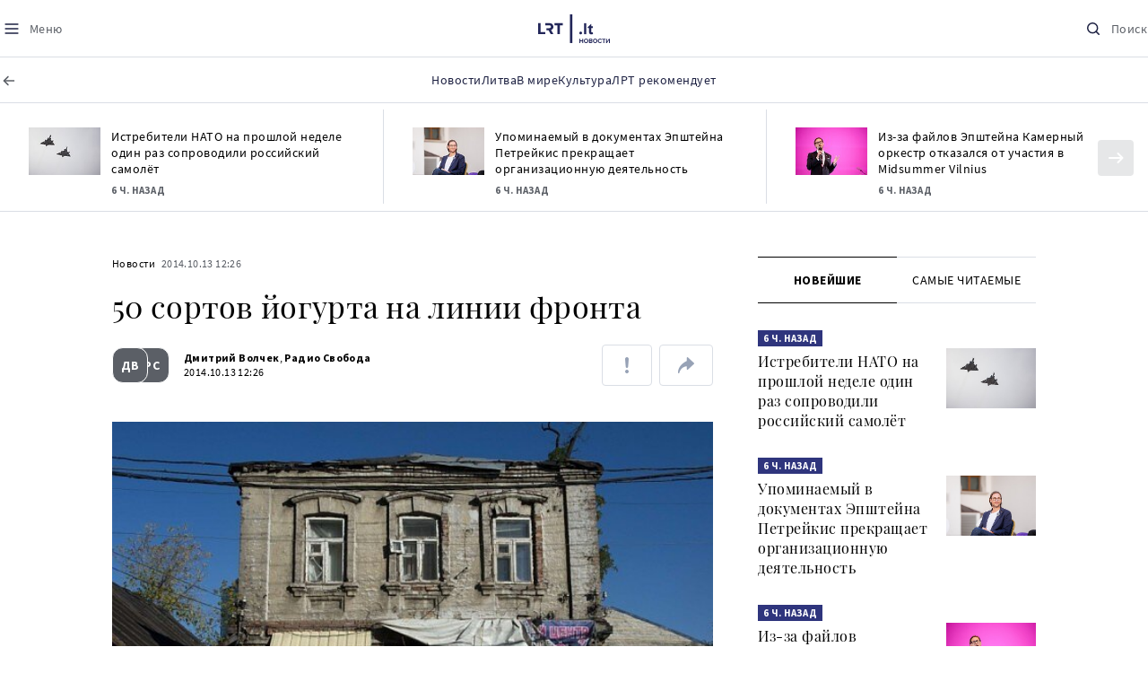

--- FILE ---
content_type: text/html
request_url: https://www.lrt.lt/ru/novosti/17/70617/50-sortov-iogurta-na-linii-fronta
body_size: 32050
content:
<!DOCTYPE html>
<html lang="ru">
   <head>
<meta http-equiv="Content-Type" content="text/html; charset=utf-8">
<meta http-equiv="X-UA-Compatible" content="IE=edge">
<meta name="robots" content="max-image-preview:large" />
<meta name="viewport" content="width=device-width, initial-scale=1, maximum-scale=5">

<!-- Favicon Start -->
<link rel="apple-touch-icon" sizes="57x57" href="/images/favicons/apple-touch-icon-57x57.png?v=330">
<link rel="apple-touch-icon" sizes="60x60" href="/images/favicons/apple-touch-icon-60x60.png?v=330">
<link rel="apple-touch-icon" sizes="72x72" href="/images/favicons/apple-touch-icon-72x72.png?v=330">
<link rel="apple-touch-icon" sizes="76x76" href="/images/favicons/apple-touch-icon-76x76.png?v=330">
<link rel="apple-touch-icon" sizes="114x114" href="/images/favicons/apple-touch-icon-114x114.png?v=330">
<link rel="apple-touch-icon" sizes="120x120" href="/images/favicons/apple-touch-icon-120x120.png?v=330">
<link rel="apple-touch-icon" sizes="144x144" href="/images/favicons/apple-touch-icon-144x144.png?v=330">
<link rel="apple-touch-icon" sizes="152x152" href="/images/favicons/apple-touch-icon-152x152.png?v=330">
<link rel="apple-touch-icon" sizes="180x180" href="/images/favicons/apple-touch-icon-180x180.png?v=330">
<link rel="icon" type="image/png" sizes="32x32" href="/images/favicons/favicon-32x32.png?v=330">
<link rel="icon" type="image/png" sizes="192x192" href="/images/favicons/android-chrome-192x192.png?v=330">
<link rel="icon" type="image/png" sizes="16x16" href="/images/favicons/favicon-16x16.png?v=330">
<link rel="icon" type="image/png" sizes="512x512" href="/images/favicons/favicon-512x512.png?v=330">
<link rel="manifest" href="/images/favicons/site.webmanifest?v=330">
<link rel="mask-icon" href="/images/favicons/safari-pinned-tab.svg?v=330" color="#016ca8">
<link rel="shortcut icon" href="/images/favicons/favicon.ico?v=330">
<meta name="msapplication-TileColor" content="#ffffff">
<meta name="msapplication-TileImage" content="/images/favicons/mstile-144x144.png?v=330">
<meta name="msapplication-config" content="/images/favicons/browserconfig.xml?v=330">
<meta name="theme-color" content="#ffffff">
<!-- Favicon End -->
<meta name="apple-itunes-app" content="app-id=999758256, app-argument=https://www.lrt.lt/">
<!-- Google Tag Manager -->
<script data-cookieconsent="ignore">
window.addEventListener('load', function() {
    (function(w,d,s,l,i){w[l]=w[l]||[];w[l].push({'gtm.start':
    new Date().getTime(),event:'gtm.js'});var f=d.getElementsByTagName(s)[0],
    j=d.createElement(s),dl=l!='dataLayer'?'&l='+l:'';j.async=true;j.src=
    'https://www.googletagmanager.com/gtm.js?id='+i+dl;f.parentNode.insertBefore(j,f);
    })(window,document,'script','dataLayer','GTM-NNQ95HK');
});
</script>
<!-- End Google Tag Manager -->

<link rel="preload" href="/js/app.js?v=330" as="script">
<link rel="preload" href="/js/jquery/jquery-3.6.0.min.js" as="script">

<meta name="ROBOTS" content="INDEX"/>
<title>50 сортов йогурта на линии фронта  - LRT</title>
<link href="https://www.lrt.lt/ru/novosti/17/70617/50-sortov-iogurta-na-linii-fronta" rel="canonical">
<meta content="id" content="70617" /><meta content="Будни военного Донецка: в городе, где каждый день гибнут люди, работают магазины, сажают цветы и асфальтируют дороги" name="description"/>
<meta itemprop="datePublished" content="2014-10-13T09:26:00Z"/>
<meta property="fb:app_id" content="470743216272990"/>
<meta property="fb:pages" content="128572499128"/>
<meta property="og:site_name" content="lrt.lt"/>
	<meta content="article" property="og:type"/>
<meta content="lt_LT" property="og:locale"/>
<meta content="https://www.lrt.lt/ru/novosti/17/70617/50-sortov-iogurta-na-linii-fronta" property="og:url"/>
<meta property="article:published_time" content="2014-10-13T09:26:00Z"/>
<meta property="article:author" content="https://www.facebook.com/lrtlt"/>
<meta content="https://www.facebook.com/lrtlt" property="article:publisher"/>
<meta content="50 сортов йогурта на линии фронта " property="og:title"/>
<meta property="lrt_authors" content="Дмитрий Волчек,Радио Свобода"/>
<meta property="author" content="Дмитрий Волчек,Радио Свобода"/>
<meta property="lrt_section" content="Новости,naujienos"/>

<meta content="Будни военного Донецка: в городе, где каждый день гибнут люди, работают магазины, сажают цветы и асфальтируют дороги" property="og:description" />
        <meta content="https://www.lrt.lt/img/2014/10/13/55019-477377-1287x836.jpg" property="og:image"/>
        <meta property="og:image:width" content="1287"/>
        <meta property="og:image:height" content="836"/>


		
<script type="application/ld+json">
{
   "description" : "Будни военного Донецка: в городе, где каждый день гибнут люди, работают магазины, сажают цветы и асфальтируют дороги",
   "genre" : "Новости",
   "mainEntityOfPage" : "https://www.lrt.lt/ru/novosti/17/70617/50-sortov-iogurta-na-linii-fronta",
   "publisher" : {
      "logo" : {
         "url" : "https://www.lrt.lt/images/lrt_lt_logo.jpg",
         "@type" : "ImageObject"
      },
      "@type" : "NewsMediaOrganization",
      "name" : "lrt.lt"
   },
   "url" : "https://www.lrt.lt/ru/novosti/17/70617/50-sortov-iogurta-na-linii-fronta",
   "datePublished" : "2014-10-13T09:26:00Z",
   "headline" : "50 сортов йогурта на линии фронта ",
   "author" : [
      {
         "@type" : "Person",
         "name" : "Дмитрий Волчек",
         "url" : "https://www.lrt.lt/author/dmitrii-volchek-534682"
      },
      {
         "url" : "https://www.lrt.lt/author/radio-svoboda-500062",
         "name" : "Радио Свобода",
         "@type" : "Person"
      }
   ],
   "thumbnailUrl" : "https://www.lrt.lt/img/2014/10/13/55019-477377-1287x836.jpg",
   "keywords" : "Донецк,история повседневности,DNR,Ukraina",
   "image" : [
      "https://www.lrt.lt/img/2014/10/13/55019-477377-1287x836.jpg"
   ],
   "@type" : "NewsArticle",
   "@context" : "https://schema.org"
}
  </script>

<script type="application/ld+json">
{
  "@context": "http://schema.org",
  "@type": "BreadcrumbList",
  "itemListElement": [{
    "@type": "ListItem",
    "position": 1,
    "item": {
	  "@id": "https://www.lrt.lt/",
      "name": "www.lrt.lt"
    }
  },{
    "@type": "ListItem",
    "position": 2,
    "item": {
      "@id": "https://www.lrt.lt/ru/novosti/", 
      "name": "Новости"
    }
  }]
}
</script>
<script type="application/ld+json">
[
   {
      "height" : 836,
      "creator" : {
         "name" : "lrt.lt",
         "@type" : "Person"
      },
      "caption" : "",
      "width" : 1287,
      "@context" : "https://schema.org",
      "@type" : "ImageObject",
      "contentUrl" : "https://www.lrt.lt/img/2014/10/13/55019-477377-1287x836.jpg"
   }
]

</script>


<script type="text/javascript">
	if (location && location.host && location.host.match(/lrt\.lt/)) {
			(function(j, c) {
		var s = function(o) {
			var t = document.createElement('script');
			for (var p in o) {t[p] = o[p];};
			return t;
		};
		var p = s({src: j, defer: true, async: true, onload: c});
		var i = document.getElementsByTagName('script')[0];
		i.parentNode.insertBefore(p, i);
	})('//peach-static.ebu.io/peach-collector-1.x.min.js', PeachCollectorLoaded);
	function PeachCollectorLoaded() {
	var _pc = window._pc = new PeachCollector(window);
		var s = location.pathname;
		var article_id = '70617';
		// only content page
		if(s.split('/').length <= 3) return;
		// only news
		var nl = ['naujienos', 'news-in-english', 'novosti'];
		if(!s.split('/').filter(function(f) {
			return nl.indexOf(f) > -1
		}).length > 0) return;
		// identify language
		var lang = 'ru';
		_pc.init('ltlrt00000000050')
		 .enableTracking()
		 .sendArticleStartEvent(article_id, null, {lang: lang});
		 //.sendPageViewEvent(null, null, null, {lang: lang});
	}
}
</script>
<link type="text/css" rel="stylesheet" href="/css/app.css?v=330">
<style>
    #js-news-list-feed-horizontal div.info-block a  { display:none }
</style>
<script type="text/javascript" src="/js/app.head.js?v=330"></script>

<script async src="https://www.googletagservices.com/tag/js/gpt.js"></script>
<script>
    var googletag = googletag || {};
    googletag.cmd = googletag.cmd || [];
</script>
<script>

 // GPT slots
 var gptAdSlots = [];
 googletag.cmd.push(function() {

   // Define a size mapping object. The first parameter to addSize is
   // a viewport size, while the second is a list of allowed ad sizes.
   var mapping1 = googletag.sizeMapping().
    addSize([0, 0], []).
    addSize([1050, 200], [[1200,250], [1024, 120], [970, 250], [970, 90], [970, 66], [960, 90], [950, 90], [930, 180], [750, 200], [750, 100]]).
    addSize([768, 200], [[750, 200], [750, 100]]).
    addSize([320, 400], [[320, 50], [300, 50]]).
    build(); 
   var mapping2 = googletag.sizeMapping(). 
   // Accepts both common mobile banner formats
   addSize([320, 400], [[300, 250], [320, 50], [300, 50]]). 
   addSize([320, 700], [300, 250]).
    build();
    var mapping3 = googletag.sizeMapping(). 
   // Accepts both common mobile banner formats
   addSize([768, 600], [[300, 600], [300, 250]]). 
    build();

   // Define the GPT slot
   gptAdSlots[0] = googletag.defineSlot('/21713852842/Novosti_1200x250_1', [[1200,250], [1024, 120], [970, 250], [970, 90], [970, 90], [970, 66], [960, 90], [950, 90], [930, 180], [750, 200], [750, 100]], 'd0')
       .defineSizeMapping(mapping1)
       .addService(googletag.pubads());
   gptAdSlots[1] = googletag.defineSlot('/21713852842/Novosti_300x600_1', [[300, 600], [300, 250]], 'd1')
       .defineSizeMapping(mapping3)
       .addService(googletag.pubads());
   gptAdSlots[2] = googletag.defineSlot('/21713852842/Novosti_300x250_text_1', [[300, 250], [320,50], [300,50]], 'd2')
       .defineSizeMapping(mapping2)
       .addService(googletag.pubads());
   gptAdSlots[3] = googletag.defineSlot('/21713852842/Novosti_300x250_text_2', [[300, 250], [320,50], [300,50]], 'd3')
       .defineSizeMapping(mapping2)
       .addService(googletag.pubads());

   // Start ad fetching
   googletag.pubads().collapseEmptyDivs();
   googletag.pubads().enableSingleRequest();
   googletag.enableServices();
 });
</script>

  
<script type="text/javascript">
  if(window !== window.top){
      var parentURL = document.referrer;
      if (parentURL.indexOf('lrt.lt') > 0);           
      else location.replace('https://www2.lrt.lt/iframe1.html');   
  }
</script>
  

      <meta property="lrt_type" content="news_article"/>
      <script type="text/javascript">
      <!--//--><![CDATA[//><!--
      function gemius_player_pending(obj,fun) {obj[fun] = obj[fun] || function() {var x =
      window['gemius_player_data'] = window['gemius_player_data'] || [];
      x[x.length]=[this,fun,arguments];};};
      gemius_player_pending(window,"GemiusPlayer");
      gemius_player_pending(GemiusPlayer.prototype,"newProgram");
      gemius_player_pending(GemiusPlayer.prototype,"newAd");
      gemius_player_pending(GemiusPlayer.prototype,"adEvent");
      gemius_player_pending(GemiusPlayer.prototype,"programEvent");
      (function(d,t) {try {var gt=d.createElement(t),s=d.getElementsByTagName(t)[0],
      l='http'+((location.protocol=='https:')?'s':''); gt.setAttribute('async','async');
      gt.setAttribute('defer','defer'); gt.src=l+'://galt.hit.gemius.pl/gplayer.js';
      s.parentNode.insertBefore(gt,s);} catch (e) {}})(document,'script');
      //--><!]]>
</script>
      <style>
      div.flourish-credit { display:none !important }
      </style>
   </head>
   <body class="page"><!--googleoff: all-->            



<header class="the-header sticky-header" id="the-header">
<script src="/static/menu/burger-menu-js-data.js"></script>
<div class="the-header__top">
          <div class="the-header__left">
              <button aria-label="Meniu" class="the-header__button the-header__button--menu btn btn--reset js-menu-block-button" type="button">
                  <svg class="svg-icon svg-icon--menu " width="20" height="20" viewBox="0 0 20 20" fill="none" xmlns="http://www.w3.org/2000/svg">
          <path d="M3.125 10H16.875" stroke="#1D2142" stroke-width="1.5" stroke-linecap="round" stroke-linejoin="round"></path>
          <path d="M3.125 5H16.875" stroke="#1D2142" stroke-width="1.5" stroke-linecap="round" stroke-linejoin="round"></path>
          <path d="M3.125 15H16.875" stroke="#1D2142" stroke-width="1.5" stroke-linecap="round" stroke-linejoin="round"></path>
        </svg>
        <svg class="svg-icon svg-icon--close " width="20" height="20" viewBox="0 0 20 20" fill="none" xmlns="http://www.w3.org/2000/svg">
          <path d="M15.625 4.375L4.375 15.625" stroke="#1D2142" stroke-width="1.5" stroke-linecap="round" stroke-linejoin="round"></path>
          <path d="M15.625 15.625L4.375 4.375" stroke="#1D2142" stroke-width="1.5" stroke-linecap="round" stroke-linejoin="round"></path>
        </svg>
                  <span class="the-header__button-text text-capitalize">Mеню</span>
              </button>
          </div>

          <div class="the-header__center">
              <a class="logo " title="LRT.LT" aria-label="LRT.LT" href="/ru/novosti">
                            <img class="logo__svg " alt="Logo"  src="/images/logo/logo-russian.svg?v=330"  />
                    


                </a>

          </div>

          <div class="the-header__right">
              <a href="/ru/poisk"  aria-label="Поиск" class="the-header__button the-header__button--search btn btn--reset " type="button">
                  <svg class="svg-icon svg-icon--search " width="20" height="20" viewBox="0 0 20 20" fill="none" xmlns="http://www.w3.org/2000/svg">
            <path d="M9.21887 14.6877C12.2392 14.6877 14.6877 12.2392 14.6877 9.21887C14.6877 6.1985 12.2392 3.75 9.21887 3.75C6.1985 3.75 3.75 6.1985 3.75 9.21887C3.75 12.2392 6.1985 14.6877 9.21887 14.6877Z" stroke="#1D2142" stroke-width="1.5" stroke-linecap="round" stroke-linejoin="round"></path>
            <path d="M13.0869 13.0857L16.251 16.2498" stroke="#1D2142" stroke-width="1.5" stroke-linecap="round" stroke-linejoin="round"></path>
          </svg>
          <svg class="svg-icon svg-icon--close " width="20" height="20" viewBox="0 0 20 20" fill="none" xmlns="http://www.w3.org/2000/svg">
            <path d="M15.625 4.375L4.375 15.625" stroke="#1D2142" stroke-width="1.5" stroke-linecap="round" stroke-linejoin="round"></path>
            <path d="M15.625 15.625L4.375 4.375" stroke="#1D2142" stroke-width="1.5" stroke-linecap="round" stroke-linejoin="round"></path>
          </svg>
                  <span class="the-header__button-text text-capitalize">Поиск</span>
              </a>
          </div>
      </div>
<div class="the-header__menu"><a href="/" class="the-header__back-button" aria-label="ВЕРНУТЬСЯ НА ТИТУЛЬНУЮ" title="ВЕРНУТЬСЯ НА ТИТУЛЬНУЮ">
  <svg class="svg-icon-back " xmlns="http://www.w3.org/2000/svg" width="20" height="20" viewBox="0 0 20 20" fill="none">
    <path d="M15.5 10L4.5 10" stroke="#5B5F66" stroke-width="1.5" stroke-linecap="round" stroke-linejoin="round"></path>
    <path d="M9 14.5L4.5 10L9 5.5" stroke="#5B5F66" stroke-width="1.5" stroke-linecap="round" stroke-linejoin="round"></path>
  </svg>
  <span>Titulinis</span>
</a>        
    <div class="container" id="top__menu__container">
    <div class="js-main-menu-item">
    <a href="/ru/novosti" class="the-header__main-menu-link" title="Новости"><span>Новости</span></a>
    </div>
    <div class="js-main-menu-item">
    <a href="https://www.lrt.lt/ru/tema/litva" class="the-header__main-menu-link" title="Литва"><span>Литва</span></a>
    </div>
    <div class="js-main-menu-item">
    <a href="https://www.lrt.lt/ru/tema/v-mire" class="the-header__main-menu-link" title="В мире"><span>В мире</span></a>
    </div>
    <div class="js-main-menu-item">
    <a href="https://www.lrt.lt/ru/tema/kul-tura" class="the-header__main-menu-link" title="Культура"><span>Культура</span></a>
    </div>
    <div class="js-main-menu-item">
    <a href="https://www.lrt.lt/ru/tema/lrt-rekomenduet" class="the-header__main-menu-link" title="ЛРТ рекомендует"><span>ЛРТ рекомендует</span></a>
    </div>

    </div>
</div>
<script>
// add class page--always-with-main-menu on body
document.body.classList.add('page--always-with-main-menu');
</script>
     



  </header>
    
            <div id="fb-root"></div>
<!-- Google Tag Manager (noscript) -->
<noscript><iframe src="https://www.googletagmanager.com/ns.html?id=GTM-NNQ95HK"
height="0" width="0" style="display:none;visibility:hidden" title="GTM"></iframe></noscript>
<!-- End Google Tag Manager (noscript) -->

<script type='text/javascript'>
    (function() {
        /** CONFIGURATION START **/
        var _sf_async_config = window._sf_async_config = (window._sf_async_config || {});

        _sf_async_config.uid = 65978; 
        _sf_async_config.domain = 'lrt.lt'; 
        _sf_async_config.flickerControl = false;
        _sf_async_config.useCanonical = true;
        _sf_async_config.useCanonicalDomain = true;
        
        if (document.head && document.head.querySelector) {
            if ( document.head.querySelector('[property="lrt_authors"]') ){
              _sf_async_config.authors = document.head.querySelector('[property="lrt_authors"]').content;
            }
            if ( document.head.querySelector('[property="lrt_section"]') ){
              _sf_async_config.sections = document.head.querySelector('[property="lrt_section"]').content;
            }
            if ( document.head.querySelector('[property="lrt_type"]') ){
              _sf_async_config.type = document.head.querySelector('[property="lrt_type"]').content;
            }
        }
        /** CONFIGURATION END **/
function loadChartbeat_mab() {
            var e = document.createElement('script');
            var n = document.getElementsByTagName('script')[0];
            e.type = 'text/javascript';
            e.async = true;
            e.src = '//static.chartbeat.com/js/chartbeat_mab.js';
            n.parentNode.insertBefore(e, n);
        }


        
        function loadChartbeat() {
            var e = document.createElement('script');
            var n = document.getElementsByTagName('script')[0];
            e.type = 'text/javascript';
            e.async = true;
            e.src = '//static.chartbeat.com/js/chartbeat.js';
            n.parentNode.insertBefore(e, n);
        }
        loadChartbeat();
        if (typeof(loadChartbeat_mab) === 'function') {
            loadChartbeat_mab();
        }
     })();
</script>


<script>
  window.fbAsyncInit = function() {
    FB.init({
      appId      : '470743216272990',
      xfbml      : true,
      version    : 'v11.0'
    });
    FB.AppEvents.logPageView();
  };

  (function(d, s, id){
     var js, fjs = d.getElementsByTagName(s)[0];
     if (d.getElementById(id)) {return;}
     js = d.createElement(s); js.id = id;
     js.src = "https://connect.facebook.net/ru_RU/sdk.js";
     fjs.parentNode.insertBefore(js, fjs);
   }(document, 'script', 'facebook-jssdk'));
</script>

  
      <main class="page__content container" id="page-content">
<!--googleoff: all-->
            <script type="text/javascript">
               window.lrtPhotoGallery = {
   "70617" : {
      "images" : [
         {
            "caption" : "",
            "url" : "/img/2014/10/13/55019-477377-1287x836.jpg",
            "height" : 836,
            "thumb" : "/img/2014/10/13/55019-477377-150x84.jpg",
            "author" : null,
            "id" : 55019,
            "width" : 1287
         }
      ],
      "title" : "50 сортов йогурта на линии фронта "
   }
}
;
            </script>
                      <!--googleoff: all-->
<section class="section section--full-width news-feed-horizontal">

    <div class="section__body ">
        <h2 class="section__title container my-20 sr-only">Naujienų srautas</h2>
        <div class="swipe-news-list swipe-news-list--sm swipe-news-list--auto swipe-news-list--full-width">
            <div class="swipe-news-list__container px-4 px-md-0">
                <div class="news-list news-list--feed-horizontal">
                    <div class="row row--md" id="js-news-list-feed-horizontal">
                            <div class="col">
                                <div class="news">
                                    <div class="media-block">
                                        <div class="media-block__container ">
                                            <div class="media-block__wrapper ">
<img class="media-block__image js-lazy lazy-load" src="/images/pxl.gif"  alt="Истребители НАТО в Литве"  title="Истребители НАТО в Литве" data-src="/img/2026/01/19/2292404-415522-150x84.jpg"/>    
                                            </div>
                                            <a tabindex="-1" class="media-block__link" href="/ru/novosti/17/2825374/istrebiteli-nato-na-proshloi-nedele-odin-raz-soprovodili-rossiiskii-samoliot" aria-label="Истребители НАТО на прошлой неделе один раз сопроводили российский самолёт" title="Истребители НАТО на прошлой неделе один раз сопроводили российский самолёт"></a>
                                        </div>
                                    </div>
<div class="news__content">
         <div class="info-block ">

            <a class="info-block__link" href="/ru/novosti" title="Новости">Новости</a>
   <span class="info-block__time-before" title="2026.02.02 17:54">     <strong>6 ч. назад</strong>
   </span>
   
      </div>
   <h3 class="news__title"><a href="/ru/novosti/17/2825374/istrebiteli-nato-na-proshloi-nedele-odin-raz-soprovodili-rossiiskii-samoliot" title="Истребители НАТО на прошлой неделе один раз сопроводили российский самолёт">Истребители НАТО на прошлой неделе один раз сопроводили российский самолёт</a></h3>
</div>
                                </div>
                            </div>
                            <div class="col">
                                <div class="news">
                                    <div class="media-block">
                                        <div class="media-block__container ">
                                            <div class="media-block__wrapper ">
<img class="media-block__image js-lazy lazy-load" src="/images/pxl.gif"  alt="Валдас Петрейкис"  title="Валдас Петрейкис" data-src="/img/2026/01/31/2303088-149619-150x84.jpg"/>    
                                            </div>
                                            <a tabindex="-1" class="media-block__link" href="/ru/novosti/17/2825371/upominaemyi-v-dokumentakh-epshteina-petreikis-prekrashchaet-organizatsionnuiu-deiatel-nost" aria-label="Упоминаемый в документах Эпштейна Петрейкис прекращает организационную деятельность" title="Упоминаемый в документах Эпштейна Петрейкис прекращает организационную деятельность"></a>
                                        </div>
                                    </div>
<div class="news__content">
         <div class="info-block ">

            <a class="info-block__link" href="/ru/novosti" title="Новости">Новости</a>
   <span class="info-block__time-before" title="2026.02.02 17:44">     <strong>6 ч. назад</strong>
   </span>
   
      </div>
   <h3 class="news__title"><a href="/ru/novosti/17/2825371/upominaemyi-v-dokumentakh-epshteina-petreikis-prekrashchaet-organizatsionnuiu-deiatel-nost" title="Упоминаемый в документах Эпштейна Петрейкис прекращает организационную деятельность">Упоминаемый в документах Эпштейна Петрейкис прекращает организационную деятельность</a></h3>
</div>
                                </div>
                            </div>
                            <div class="col">
                                <div class="news">
                                    <div class="media-block">
                                        <div class="media-block__container ">
                                            <div class="media-block__wrapper ">
<img class="media-block__image js-lazy lazy-load" src="/images/pxl.gif"  alt="„Midsummer Vilnius“. Валдас Петрейкис"  title="„Midsummer Vilnius“. Валдас Петрейкис" data-src="/img/2026/02/02/2304376-307669-150x84.jpg"/>    
                                            </div>
                                            <a tabindex="-1" class="media-block__link" href="/ru/novosti/17/2825368/iz-za-failov-epshteina-kamernyi-orkestr-otkazalsia-ot-uchastiia-v-midsummer-vilnius" aria-label="Из-за файлов Эпштейна Камерный оркестр отказался от участия в Midsummer Vilnius" title="Из-за файлов Эпштейна Камерный оркестр отказался от участия в Midsummer Vilnius"></a>
                                        </div>
                                    </div>
<div class="news__content">
         <div class="info-block ">

            <a class="info-block__link" href="/ru/novosti" title="Новости">Новости</a>
   <span class="info-block__time-before" title="2026.02.02 17:41">     <strong>6 ч. назад</strong>
   </span>
   
      </div>
   <h3 class="news__title"><a href="/ru/novosti/17/2825368/iz-za-failov-epshteina-kamernyi-orkestr-otkazalsia-ot-uchastiia-v-midsummer-vilnius" title="Из-за файлов Эпштейна Камерный оркестр отказался от участия в Midsummer Vilnius">Из-за файлов Эпштейна Камерный оркестр отказался от участия в Midsummer Vilnius</a></h3>
</div>
                                </div>
                            </div>
                            <div class="col">
                                <div class="news">
                                    <div class="media-block">
                                        <div class="media-block__container ">
                                            <div class="media-block__wrapper ">
<img class="media-block__image js-lazy lazy-load" src="/images/pxl.gif"  alt="Национальная библиотека имени М. Мажвидаса "  title="Национальная библиотека имени М. Мажвидаса " data-src="/img/2023/12/28/1669285-565218-150x84.jpg"/>    
                                            </div>
                                            <a tabindex="-1" class="media-block__link" href="/ru/novosti/17/2825249/natsional-naia-biblioteka-nachala-otsifrovku-vazhneishikh-obektov-naslediia" aria-label="Национальная библиотека начала оцифровку важнейших объектов наследия" title="Национальная библиотека начала оцифровку важнейших объектов наследия"></a>
                                        </div>
                                    </div>
<div class="news__content">
         <div class="info-block ">

            <a class="info-block__link" href="/ru/novosti" title="Новости">Новости</a>
   <span class="info-block__time-before" title="2026.02.02 17:26">     <strong>7 ч. назад</strong>
   </span>
   
      </div>
   <h3 class="news__title"><a href="/ru/novosti/17/2825249/natsional-naia-biblioteka-nachala-otsifrovku-vazhneishikh-obektov-naslediia" title="Национальная библиотека начала оцифровку важнейших объектов наследия">Национальная библиотека начала оцифровку важнейших объектов наследия</a></h3>
</div>
                                </div>
                            </div>
                            <div class="col">
                                <div class="news">
                                    <div class="media-block">
                                        <div class="media-block__container ">
                                            <div class="media-block__wrapper ">
<img class="media-block__image js-lazy lazy-load" src="/images/pxl.gif"  alt="Валдас Бенкунскас"  title="Валдас Бенкунскас" data-src="/img/2025/10/31/2227433-262616-150x84.jpg"/>    
                                            </div>
                                            <a tabindex="-1" class="media-block__link" href="/ru/novosti/17/2825362/mer-stolitsy-vozmushchion-planami-organizovat-v-vil-niuse-kontsert-repera-gio-piki" aria-label="Мэр столицы возмущён планами организовать в Вильнюсе концерт рэпера Гио Пики" title="Мэр столицы возмущён планами организовать в Вильнюсе концерт рэпера Гио Пики"></a>
                                        </div>
                                    </div>
<div class="news__content">
         <div class="info-block ">

            <a class="info-block__link" href="/ru/novosti" title="Новости">Новости</a>
   <span class="info-block__time-before" title="2026.02.02 17:19">     <strong>7 ч. назад</strong>
   </span>
   
      </div>
   <h3 class="news__title"><a href="/ru/novosti/17/2825362/mer-stolitsy-vozmushchion-planami-organizovat-v-vil-niuse-kontsert-repera-gio-piki" title="Мэр столицы возмущён планами организовать в Вильнюсе концерт рэпера Гио Пики">Мэр столицы возмущён планами организовать в Вильнюсе концерт рэпера Гио Пики</a></h3>
</div>
                                </div>
                            </div>
                            <div class="col">
                                <div class="news">
                                    <div class="media-block">
                                        <div class="media-block__container ">
                                            <div class="media-block__wrapper ">
<img class="media-block__image js-lazy lazy-load" src="/images/pxl.gif"  alt="Вильнюсский аэропорт"  title="Вильнюсский аэропорт" data-src="/img/2025/10/05/2203540-949738-150x84.jpg"/>    
                                            </div>
                                            <a tabindex="-1" class="media-block__link" href="/ru/novosti/17/2825308/v-letnii-sezon-iz-vil-niusa-v-tel-aviv-budut-letat-samolioty-izrail-skoi-arkia" aria-label="В летний сезон из Вильнюса в Тель-Авив будут летать самолёты израильской Arkia" title="В летний сезон из Вильнюса в Тель-Авив будут летать самолёты израильской Arkia"></a>
                                        </div>
                                    </div>
<div class="news__content">
         <div class="info-block ">

            <a class="info-block__link" href="/ru/novosti" title="Новости">Новости</a>
   <span class="info-block__time-before" title="2026.02.02 16:58">     <strong>7 ч. назад</strong>
   </span>
   
      </div>
   <h3 class="news__title"><a href="/ru/novosti/17/2825308/v-letnii-sezon-iz-vil-niusa-v-tel-aviv-budut-letat-samolioty-izrail-skoi-arkia" title="В летний сезон из Вильнюса в Тель-Авив будут летать самолёты израильской Arkia">В летний сезон из Вильнюса в Тель-Авив будут летать самолёты израильской Arkia</a></h3>
</div>
                                </div>
                            </div>
                            <div class="col">
                                <div class="news">
                                    <div class="media-block">
                                        <div class="media-block__container ">
                                            <div class="media-block__wrapper ">
<img class="media-block__image js-lazy lazy-load" src="/images/pxl.gif"  alt="Atikin"  title="Atikin" data-src="/img/2026/01/20/2293450-615253-150x84.jpg"/>    
                                            </div>
                                            <a tabindex="-1" class="media-block__link" href="/ru/novosti/17/2825310/iz-za-shuma-v-seti-vokrug-repera-atikin-ego-pozitsiia-ia-ne-podderzhivaiu-agressiiu-rossii" aria-label="Из-за шума в сети вокруг рэпера Atikin — его позиция: «Я не поддерживаю агрессию России»" title="Из-за шума в сети вокруг рэпера Atikin — его позиция: «Я не поддерживаю агрессию России»"></a>
                                        </div>
                                    </div>
<div class="news__content">
         <div class="info-block ">

            <a class="info-block__link" href="/ru/novosti" title="Новости">Новости</a>
   <span class="info-block__time-before" title="2026.02.02 16:57">     <strong>7 ч. назад</strong>
   </span>
   
      </div>
   <h3 class="news__title"><a href="/ru/novosti/17/2825310/iz-za-shuma-v-seti-vokrug-repera-atikin-ego-pozitsiia-ia-ne-podderzhivaiu-agressiiu-rossii" title="Из-за шума в сети вокруг рэпера Atikin — его позиция: «Я не поддерживаю агрессию России»">Из-за шума в сети вокруг рэпера Atikin — его позиция: «Я не поддерживаю агрессию России»</a></h3>
</div>
                                </div>
                            </div>
                            <div class="col">
                                <div class="news">
                                    <div class="media-block">
                                        <div class="media-block__container ">
                                            <div class="media-block__wrapper ">
<img class="media-block__image js-lazy lazy-load" src="/images/pxl.gif"  alt="Безработица, бедность (ассоциативное фото)"  title="Безработица, бедность (ассоциативное фото)" data-src="/img/2024/10/04/1876207-125392-150x84.jpg"/>    
                                            </div>
                                            <a tabindex="-1" class="media-block__link" href="/ru/novosti/17/2825233/v-dekabre-liderom-es-po-bezrabotitse-byla-finliandiia" aria-label="В декабре лидером ЕС по безработице была Финляндия" title="В декабре лидером ЕС по безработице была Финляндия"></a>
                                        </div>
                                    </div>
<div class="news__content">
         <div class="info-block ">

            <a class="info-block__link" href="/ru/novosti" title="Новости">Новости</a>
   <span class="info-block__time-before" title="2026.02.02 16:06">     <strong>8 ч. назад</strong>
   </span>
   
      </div>
   <h3 class="news__title"><a href="/ru/novosti/17/2825233/v-dekabre-liderom-es-po-bezrabotitse-byla-finliandiia" title="В декабре лидером ЕС по безработице была Финляндия">В декабре лидером ЕС по безработице была Финляндия</a></h3>
</div>
                                </div>
                            </div>
                            <div class="col">
                                <div class="news">
                                    <div class="media-block">
                                        <div class="media-block__container ">
                                            <div class="media-block__wrapper ">
<img class="media-block__image js-lazy lazy-load" src="/images/pxl.gif"  alt="Инга Ругинене"  title="Инга Ругинене" data-src="/img/2025/12/16/2267416-671866-150x84.jpg"/>    
                                            </div>
                                            <a tabindex="-1" class="media-block__link" href="/ru/novosti/17/2825299/prem-er-koalitsiia-slozhnaia-no-eto-problema-odnogo-cheloveka" aria-label="Премьер: коалиция сложная, но это проблема одного человека" title="Премьер: коалиция сложная, но это проблема одного человека"></a>
                                        </div>
                                    </div>
<div class="news__content">
         <div class="info-block ">

            <a class="info-block__link" href="/ru/novosti" title="Новости">Новости</a>
   <span class="info-block__time-before" title="2026.02.02 15:52">     <strong>8 ч. назад</strong>
   </span>
   
      </div>
   <h3 class="news__title"><a href="/ru/novosti/17/2825299/prem-er-koalitsiia-slozhnaia-no-eto-problema-odnogo-cheloveka" title="Премьер: коалиция сложная, но это проблема одного человека">Премьер: коалиция сложная, но это проблема одного человека</a></h3>
</div>
                                </div>
                            </div>
                            <div class="col">
                                <div class="news">
                                    <div class="media-block">
                                        <div class="media-block__container ">
                                            <div class="media-block__wrapper ">
<img class="media-block__image js-lazy lazy-load" src="/images/pxl.gif"  alt="Деньги"  title="Деньги" data-src="/img/2025/04/10/2042133-451300-150x84.jpg"/>    
                                            </div>
                                            <a tabindex="-1" class="media-block__link" href="/ru/novosti/17/2825231/opros-u-14-zhitelei-estonii-net-sberezhenii-na-chernyi-den" aria-label="Опрос: у 14% жителей Эстонии нет сбережений &quot;на черный день&quot;" title="Опрос: у 14% жителей Эстонии нет сбережений &quot;на черный день&quot;"></a>
                                        </div>
                                    </div>
<div class="news__content">
         <div class="info-block ">

            <a class="info-block__link" href="/ru/novosti" title="Новости">Новости</a>
   <span class="info-block__time-before" title="2026.02.02 15:04">     <strong>9 ч. назад</strong>
   </span>
   
      </div>
   <h3 class="news__title"><a href="/ru/novosti/17/2825231/opros-u-14-zhitelei-estonii-net-sberezhenii-na-chernyi-den" title="Опрос: у 14% жителей Эстонии нет сбережений &quot;на черный день&quot;">Опрос: у 14% жителей Эстонии нет сбережений "на черный день"</a></h3>
</div>
                                </div>
                            </div>
                            <div class="col">
                                <div class="news">
                                    <div class="media-block">
                                        <div class="media-block__container ">
                                            <div class="media-block__wrapper ">
<img class="media-block__image js-lazy lazy-load" src="/images/pxl.gif"  alt=" Андрюс Блажевичюс "  title=" Андрюс Блажевичюс " data-src="/img/2026/01/30/2302527-439785-150x84.jpg"/>    
                                            </div>
                                            <a tabindex="-1" class="media-block__link" href="/ru/novosti/17/2825248/blazhiavichius-na-kinofestivale-sundance-poluchil-nagradu-za-luchshuiu-rezhissuru" aria-label="Блажявичюс на кинофестивале Sundance получил награду за лучшую режиссуру" title="Блажявичюс на кинофестивале Sundance получил награду за лучшую режиссуру"></a>
                                        </div>
                                    </div>
<div class="news__content">
         <div class="info-block ">

            <a class="info-block__link" href="/ru/novosti" title="Новости">Новости</a>
   <span class="info-block__time-before" title="2026.02.02 14:37">     <strong>9 ч. назад</strong>
   </span>
   
      </div>
   <h3 class="news__title"><a href="/ru/novosti/17/2825248/blazhiavichius-na-kinofestivale-sundance-poluchil-nagradu-za-luchshuiu-rezhissuru" title="Блажявичюс на кинофестивале Sundance получил награду за лучшую режиссуру">Блажявичюс на кинофестивале Sundance получил награду за лучшую режиссуру</a></h3>
</div>
                                </div>
                            </div>
                            <div class="col">
                                <div class="news">
                                    <div class="media-block">
                                        <div class="media-block__container ">
                                            <div class="media-block__wrapper ">
<img class="media-block__image js-lazy lazy-load" src="/images/pxl.gif"  alt="Лауринас Рашельскис"  title="Лауринас Рашельскис" data-src="/img/2025/09/22/2189377-422788-150x84.jpg"/>    
                                            </div>
                                            <a tabindex="-1" class="media-block__link" href="/ru/novosti/17/2825218/sud-zavershil-rassmotrenie-dela-ragel-skisa-obviniaemyi-pytalsia-zatiagivat-protsess" aria-label="Суд завершил рассмотрение дела Рагельскиса: обвиняемый пытался затягивать процесс" title="Суд завершил рассмотрение дела Рагельскиса: обвиняемый пытался затягивать процесс"></a>
                                        </div>
                                    </div>
<div class="news__content">
         <div class="info-block ">

            <a class="info-block__link" href="/ru/novosti" title="Новости">Новости</a>
   <span class="info-block__time-before" title="2026.02.02 13:52">     <strong>10 ч. назад</strong>
   </span>
   
      </div>
   <h3 class="news__title"><a href="/ru/novosti/17/2825218/sud-zavershil-rassmotrenie-dela-ragel-skisa-obviniaemyi-pytalsia-zatiagivat-protsess" title="Суд завершил рассмотрение дела Рагельскиса: обвиняемый пытался затягивать процесс">Суд завершил рассмотрение дела Рагельскиса: обвиняемый пытался затягивать процесс</a></h3>
</div>
                                </div>
                            </div>
                            <div class="col">
                                <div class="news">
                                    <div class="media-block">
                                        <div class="media-block__container ">
                                            <div class="media-block__wrapper ">
<img class="media-block__image js-lazy lazy-load" src="/images/pxl.gif"  alt="Наука"  title="Наука" data-src="/img/2023/02/06/1443318-349887-150x84.jpg"/>    
                                            </div>
                                            <a tabindex="-1" class="media-block__link" href="/ru/novosti/17/2825215/rossiia-ogranichila-poezdki-uchenykh-v-nedruzhestvennye-strany" aria-label="Россия ограничила поездки ученых в &quot;недружественные&quot; страны" title="Россия ограничила поездки ученых в &quot;недружественные&quot; страны"></a>
                                        </div>
                                    </div>
<div class="news__content">
         <div class="info-block ">

            <a class="info-block__link" href="/ru/novosti" title="Новости">Новости</a>
   <span class="info-block__time-before" title="2026.02.02 13:40">     <strong>10 ч. назад</strong>
   </span>
   
      </div>
   <h3 class="news__title"><a href="/ru/novosti/17/2825215/rossiia-ogranichila-poezdki-uchenykh-v-nedruzhestvennye-strany" title="Россия ограничила поездки ученых в &quot;недружественные&quot; страны">Россия ограничила поездки ученых в "недружественные" страны</a></h3>
</div>
                                </div>
                            </div>
                            <div class="col">
                                <div class="news">
                                    <div class="media-block">
                                        <div class="media-block__container ">
                                            <div class="media-block__wrapper ">
<img class="media-block__image js-lazy lazy-load" src="/images/pxl.gif"  alt="Джеффри Эпштейн"  title="Джеффри Эпштейн" data-src="/img/2026/02/02/2304167-907763-150x84.jpg"/>    
                                            </div>
                                            <a tabindex="-1" class="media-block__link" href="/ru/novosti/17/2825212/prokuratura-i-politsiia-ne-nachinaiut-rassledovaniia-po-informatsii-o-litve-v-dele-epshteina" aria-label="Прокуратура и полиция не начинают расследования по информации о Литве в деле Эпштейна" title="Прокуратура и полиция не начинают расследования по информации о Литве в деле Эпштейна"></a>
                                        </div>
                                    </div>
<div class="news__content">
         <div class="info-block ">

            <a class="info-block__link" href="/ru/novosti" title="Новости">Новости</a>
   <span class="info-block__time-before" title="2026.02.02 13:40">     <strong>10 ч. назад</strong>
   </span>
   
      </div>
   <h3 class="news__title"><a href="/ru/novosti/17/2825212/prokuratura-i-politsiia-ne-nachinaiut-rassledovaniia-po-informatsii-o-litve-v-dele-epshteina" title="Прокуратура и полиция не начинают расследования по информации о Литве в деле Эпштейна">Прокуратура и полиция не начинают расследования по информации о Литве в деле Эпштейна</a></h3>
</div>
                                </div>
                            </div>
                            <div class="col">
                                <div class="news">
                                    <div class="media-block">
                                        <div class="media-block__container ">
                                            <div class="media-block__wrapper ">
<img class="media-block__image js-lazy lazy-load" src="/images/pxl.gif"  alt="Остановившийся общественный транспорт"  title="Остановившийся общественный транспорт" data-src="/img/2026/02/02/2303917-105363-150x84.jpg"/>    
                                            </div>
                                            <a tabindex="-1" class="media-block__link" href="/ru/novosti/17/2825208/moroz-vyzval-ser-ioznye-problemy-v-litve-ostanavlivaetsia-obshchestvennyi-transport" aria-label="Мороз вызвал серьёзные проблемы — в Литве останавливается общественный транспорт" title="Мороз вызвал серьёзные проблемы — в Литве останавливается общественный транспорт"></a>
                                        </div>
                                    </div>
<div class="news__content">
         <div class="info-block ">

            <a class="info-block__link" href="/ru/novosti" title="Новости">Новости</a>
   <span class="info-block__time-before" title="2026.02.02 13:28">     <strong>10 ч. назад</strong>
   </span>
   
      </div>
   <h3 class="news__title"><a href="/ru/novosti/17/2825208/moroz-vyzval-ser-ioznye-problemy-v-litve-ostanavlivaetsia-obshchestvennyi-transport" title="Мороз вызвал серьёзные проблемы — в Литве останавливается общественный транспорт">Мороз вызвал серьёзные проблемы — в Литве останавливается общественный транспорт</a></h3>
</div>
                                </div>
                            </div>
                            <div class="col">
                                <div class="news">
                                    <div class="media-block">
                                        <div class="media-block__container ">
                                            <div class="media-block__wrapper ">
<img class="media-block__image js-lazy lazy-load" src="/images/pxl.gif"  alt="Электричество"  title="Электричество" data-src="/img/2025/11/24/2247457-190453-150x84.jpg"/>    
                                            </div>
                                            <a tabindex="-1" class="media-block__link" href="/ru/novosti/17/2825206/iz-za-obryva-linii-elektroperedachi-v-litve-bez-sveta-ostalis-okolo-3-5-tys-potrebitelei" aria-label="Из-за обрыва линий электропередачи в Литве без света остались около 3,5 тыс. потребителей" title="Из-за обрыва линий электропередачи в Литве без света остались около 3,5 тыс. потребителей"></a>
                                        </div>
                                    </div>
<div class="news__content">
         <div class="info-block ">

            <a class="info-block__link" href="/ru/novosti" title="Новости">Новости</a>
   <span class="info-block__time-before" title="2026.02.02 13:13">     <strong>11 ч. назад</strong>
   </span>
   
      </div>
   <h3 class="news__title"><a href="/ru/novosti/17/2825206/iz-za-obryva-linii-elektroperedachi-v-litve-bez-sveta-ostalis-okolo-3-5-tys-potrebitelei" title="Из-за обрыва линий электропередачи в Литве без света остались около 3,5 тыс. потребителей">Из-за обрыва линий электропередачи в Литве без света остались около 3,5 тыс. потребителей</a></h3>
</div>
                                </div>
                            </div>
                    </div>
                    <div class="slider-nav">
                        <button class="slider-nav__arrow slider-nav__arrow--prev" aria-label='Ankstesnis' type="button">
                            <span class="btn__wrapper">
                                <i aria-hidden="true" class="icon icon-arrow-right"></i>
                            </span>
                        </button>
                        <button class="slider-nav__arrow slider-nav__arrow--next" aria-label='Kitas' type="button">
                            <span class="btn__wrapper">
                                <i aria-hidden="true" class="icon icon-arrow-right"></i>
                            </span>
                        </button>
                    </div>
                </div>
            </div>
        </div>
    </div>

</section>
<!--googleon: all-->
<section class="banner-block banner-block--center"><div id="d0"> 
   <script>
     googletag.cmd.push(function() {
       googletag.display('d0');
     });
   </script> 
</div></section>         <!--googleon: all-->
             
<div class="row px-lg-60">
    <div class="col-md-8">
<article id="article70617" class="article-block">    <div class="d-flex justify-content-between">
        <div class="info-block">
            <a class="info-block__link" href="/ru/novosti">Новости</a><span class="info-block__text">2014.10.13 12:26</span>
        </div>
    </div>
<div class="title-block"><h1 class="title-block__heading">50 сортов йогурта на линии фронта </h1> </div>
    <div class="article-block__post-title align-items-start align-items-sm-center">
<div class="avatar-group avatar-group--shrink-sm">
    <div class="avatar-group__body">
        <div class="avatar-group__list">            <a href="/author/dmitrii-volchek-534682" class="avatar-group__item avatar-group__item--initials"
                title="Дмитрий Волчек">
                <span class="avatar-group__item-square">ДВ</span>
            </a>
            <a href="/author/radio-svoboda-500062" class="avatar-group__item avatar-group__item--initials"
                title="Радио Свобода">
                <span class="avatar-group__item-square">РС</span>
            </a>
        </div>
         <!-- <button class="avatar-group__item avatar-group__item--number d-none" type="button">
                                <span class="avatar-group__item-square">
                                    +2
                                </span>
                            </button>  -->
    </div>
    <div class="avatar-group__description">
        <span><a href="/author/dmitrii-volchek-534682"
            title="Дмитрий Волчек">Дмитрий Волчек</a>, <a href="/author/radio-svoboda-500062"
            title="Радио Свобода">Радио Свобода</a></span>
        <span>2014.10.13 12:26</span>
    </div>
</div>
<div class="button-group">
                            <div class="button-group__list"><button class="btn btn--primary js-modal-share" type="button" id="report-a-bug" aria-label="Сообщить об ошибке"
title="Сообщить об ошибке"
    data-hide-share-buttons="true" data-title="Сообщить об ошибке" data-category-title="Новости"data-post-title="50 сортов йогурта на линии фронта " data-url="/ru/novosti/17/70617/50-sortov-iogurta-na-linii-fronta"    data-author="Дмитрий Волчек, Радио Свобода"
    data-is-report="true">
    <span class="btn__wrapper">
        <i aria-hidden="true" class="icon icon-exclamation-mark "></i>

    </span>
</button>        <button class="btn btn--primary js-modal-share" type="button" aria-label="поделиться ссылкой"

data-lang="ru"
data-post-id="70617"
data-category-title="Новости"
data-date="2014.10.13 12:26"data-post-title="50 сортов йогурта на линии фронта "
title="поделиться ссылкой"
aria-label="поделиться ссылкой"
data-url="https://www.lrt.lt/ru/novosti/17/70617/50-sortov-iogurta-na-linii-fronta"
data-test
>
    <span class="btn__wrapper">
        <i aria-hidden="true" class="icon icon-share "></i>

    </span>
</button>
</div></div>
    </div>
    <div class="media-block  my-20 my-xs-30 my-md-40 js-photo-gallery-trigger"  data-idx="1" data-gallery="gallery70617" data-gallery-id="70617" data-image-id="55019">
        <div class="media-block__container">
            <div class="media-block__wrapper">
            
            <img class="media-block__image " title="" src="/img/2014/10/13/55019-477377-1287x836.jpg" alt="" title=""  /></div>
        </div>
<div class="media-block__description"></div>
    </div>
    <div class="article-block__content">



        <div id="article_text70617" class="article-content js-text-selection" data-author="Дмитрий Волчек, Радио Свобода">
            <p class="text-lead"><button class="btn btn--primary btn-font-size js-font-size" type="button" title="размер текста"><span class="btn__wrapper"><i class="icon icon-font-size"></i></span></button>        Будни военного Донецка: в городе, где каждый день гибнут люди, работают магазины, сажают цветы и асфальтируют дороги
    </p>
            <p><strong>Энрике Менендес был директором фирмы &laquo;AdFactory &mdash; Фабрика рекламы&raquo;. &laquo;Мой дед &mdash; испанец, а я родился в Артемовске, Донецкой области, и уже 14 лет живу в Донецке&raquo;, &mdash; рассказывает он. Теперь офис его компании в центре Grеen Plazа закрыт. &laquo;В этот район упало до 10 снарядов. Самый ближайший разорвался почти в 200 метрах от здания. Осколками убило троих людей&raquo;, &mdash; пишет Энрике в фейсбуке.</strong><br /><br /> Весной Энрике Менендес входил в число организаторов самого большого в Донецке митинга в защиту целостности Украины. Его единомышленники и коллеги уехали из города, когда там установилась власть ДНР. Энрике решил остаться и стал одним из создателей инициативной группы &laquo;Ответственные граждане&raquo;, помогающей неимущим в городе.<br /><br /> В программе &laquo;Итоги недели Радио Свобода&raquo; Энрике Менендес рассказал, как живет Донецк после перемирия, которое в городе не соблюдалось ни одного дня.<br /><br /> Энрике Менендес о буднях Донецка<br /> &nbsp;<br /><strong>Со стороны трудно понять, как живет Донецк. Сообщения о кровопролитных боях, об убитых, о раненых и тут же &mdash; о концертах классической музыки, о том, что жизнь налаживается, беженцы возвращаются. Как это сочетается?</strong><br /><br /> &mdash; На самом деле Донецк всегда был городом контрастов, в нем совмещалось многое, что для других было трудно представить. По сравнению с августом жизнь в сентябре в Донецке действительно стала возвращаться в нормальное русло. Это связано со многими факторами. Во-первых, действительно возвращаются люди, которые хотели пересидеть ситуацию где-то, думали, что она будет кратковременная. Многие потратили свои резервы, денежные запасы, им просто стало негде жить, и они решили вернуться в Донецк. Улицы города стали намного больше заполнены машинами и людьми. Это первое. Второе, конечно, город стал адаптироваться, люди ко всему привыкают. Даже в тех районах, где продолжаются боевые действия. Нужно понимать, что кровопролитные боевые действия в черте города не выглядят как в фильмах про войну, скорее речь идет об артиллерийских дуэлях. Есть районы города, которые находятся в зоне досягаемости артиллерии, и они с какой-то регулярностью обстреливаются. Причем нужно понимать, что у ополчения артиллерийские расчеты часто находятся в черте города, и когда они стреляют за черту города, они могут получить ответный огонь, либо, наоборот, ополченцы открывают огонь в ответ на обстрелы с украинской стороны. То есть это не классические бои, в которых используются техника, автоматчики и так далее.</p>
            <p>Единственное место, в котором идут бои с применением пехоты и техники, &mdash; это район аэропорта, его действительно штурмуют, время от времени видно, как по улицам города в ту сторону едут танки, БМП, грузовики с солдатами. Люди уже как-то адаптировались и не особо обращают внимание. В последние полторы недели даже залпы артиллерийских орудий, которые раньше были слышны во всем городе, слышны только на окраинах. Есть четыре района Донецка, которые обстреливаются регулярно, там жизнь, конечно, хуже. Там коммунальщики не могут получить доступ к местам повреждений коммунальных сетей, которые надо отремонтировать, там есть перебои с электричеством, с водой, с газоснабжением.</p>
            <p>В центральных районах этого нет. Все коммунальные услуги, кроме горячей воды, работают отлично, есть электричество. Город, конечно, оживает. Стараются люди найти себе занятия, которые помогают отвлечься от всего этого. Поэтому филармония, театральный сезон начался, в городе даже открылся один из центральных кинотеатров, в котором начал показываться репертуар, который не был показан в летний сезон.<br /><br /><strong>&nbsp;А мусор вывозят, улицы убирают? Кто занимается городским хозяйством, кто управляет им?</strong><br /><br /> &mdash; Коммунальными инфраструктурами продолжает управлять та же команда, которая была раньше. Мэр Донецка Александр Лукьянченко несколько месяцев назад уехал из города, поскольку на него оказывали давление, но он продолжает удаленно из Киева управлять городом, в городе осталась его команда во главе с Константином Савиновым. Донецк, если сравнивать его с другими городами-миллионниками Украины, всегда выглядел очень хорошо. Коммунальщики в этот очень тяжелый для нашего города период сделали просто немыслимый подвиг &mdash; они продолжали свою работу. Даже когда уже начались военные действия весной, высаживали цветы, убирали улицы, мусор идеально вывозят.</p>
            <p>В рамках нашей инициативы &laquo;Ответственные граждане Донбасса&raquo; мы возим продукты старикам, инвалидам, детям в отдаленные районы, в которые никто больше не возит. Мы ездили два дня назад в Петровский район &mdash; это район, который наиболее часто подвергается ударам, и на дороге видны свежие отметины от мин. Но старые отметины уже заасфальтированы. Дорожная служба успела даже под обстрелами заасфальтировать дорогу. Коммунальные службы работают, и, если делать поправку на залпы орудий, которые слышатся время от времени, на присутствие военной техники и вооруженных людей, то город выглядит отлично.<br /><br /><strong>А такая роскошь, как рестораны и кафе, существуют в донецкой жизни?</strong><br /><br /> &mdash; Когда военные действия были очень тяжелыми и город интенсивно обстреливался, закрылись практически все кафе и рестораны, остались функционировать в самом центре несколько кафе, несколько гостиниц в центре, и, соответственно, рестораны при них продолжали работать &mdash; это в первую очередь места, где жили международные наблюдатели, например, ОБСЕ, две гостиницы международных сетей Ramada и Park Inn, они продолжали работать все это время, не закрываясь ни на день. Конечно, какое-то время, когда город был в осажденном положении, чувствовался недостаток некоторых продуктов питания, которые привозились извне.</p>
            <!--googleoff: all--><div class="article-content__inline-block article-content__inline-block--banner-block">
            <div class="banner-block banner-block--center"><div id="d2"> 
   <script>
     googletag.cmd.push(function() {
       googletag.display('d2');
     });
   </script> 
  </div>
<div id="m1"> 
   <script>
     googletag.cmd.push(function() {
       googletag.display('m1');
     });
   </script> 
</div></div>
</div><!--googleon: all-->            <p>В супермаркетах был большой провал по некоторым позициям. Например, с молочной продукцией было тяжело, только местных производителей. Полки заметно поредели, очень заметно. Но сейчас это возвращается в нормальное русло. Кафе и рестораны сейчас потихоньку начинают открываться. Закрыты все крупные торговые центры, но тоже есть надежда, что в скором времени вернется. На этой неделе было сообщение о том, что два банка &mdash; Ощадбанк и ПУМБ &mdash; собираются свои областные дирекции вернуть в Донецк. Это тоже обнадеживающая новость.<br /><br /><strong>Когда я вам звонил сегодня, вы были в магазине. Вы все купили, что хотели, или чего-то по-прежнему нет?</strong><br /><br /> &mdash; Абсолютно купил все, что хотел. Я недавно писал на своей страничке в &laquo;Фейсбуке&raquo; о том, что по основным категориям продуктов питания и по бытовой химии во время военных действий не было проблем. Донецк был богатым городом, мы привыкли к изобилию, мы в какой-то степени избалованы. Поэтому, когда у тебя не 50 видов йогурта на выбор, а всего лишь 15, ты думаешь: господи, куда все делось? Но это сейчас начинает потихоньку возобновляться, и те продукты, которые поставщики боялись везти в город по тем или иным причинам, начинают снова появляться. Пока не работает банковская система в плане банкоматов. Банкоматы как не были заправлены наличными, так и не заправлены, но банковские карточки в супермаркетах принимают. В том же Петровском районе, в котором мы были четыре дня назад, есть крупный супермаркет, даже он продолжает работать, хотя это на линии фронта практически.<br /><br /><strong>По-настоящему богатые люди (я, в первую очередь, конечно, вспоминаю Рината Ахметова и его окружение) присутствуют в донецкой жизни или абсолютно все уехали из города?</strong><br /><br /> &mdash; Сложный вопрос. К сожалению или к счастью, я не общаюсь с такими сверхбогатыми людьми, поэтому не знаю, как они живут. Безусловно, в городе чувствуется, что еще не вернулся тот самый молодой мобильный креативный средний класс, который мог свободно куда-то выехать. Скорее всего, и сверхбогатые люди, верхняя прослойка элиты не вернулась. Бегство из Донецка я бы разделил на три волны. Еще в конце февраля, когда стало очевидным, что Янукович теряет власть, многие люди, которые были связаны с ним, в том числе и в Донецке, побоялись, что будут подвергнуты преследованиям. И уже в конце февраля, когда никаких беспорядков еще не было в помине, многие из этих людей уехали. И я как владелец малого бизнеса почувствовал, что начинает замораживаться деловая активность. Потом, естественно, пошло по нарастающей: чем интенсивнее становились беспорядки, тем больше людей уезжало.</p>
            <p>Количество людей, которые вернулись, не восполнило то количество, которое уехало. Но постепенно тенденция начинает двигаться. Я для себя придумал такое мерило: в Донецке довольно давно закрылись все &laquo;Макдоналдсы&raquo; в связи с той ситуацией. Так вот, я считаю, что в Донецке жизнь можно будет назвать по-настоящему ожившей, когда эти &laquo;Макдоналдсы&raquo; вернутся к работе. И безусловно, показатель &mdash; это железнодорожный вокзал. Этот район до сих пор остается опасной зоной. Буквально позавчера он в очередной раз был обстрелян. Одна сторона обвинила, что это представители ДНР обстреливали город, естественно, представители ДНР ответно обвинили украинскую армию, что она обстреливала этот район, там погибло 10 человек. Естественно, железнодорожный вокзал тоже не работает. Когда он возобновит свою работу, можно будет вздохнуть с облегчением и сказать, что город возвращается к обычной жизни.<br /><br /><strong>Один из участников АТО, который обороняет аэропорт, говорил журналистам, что война идет не только между украинскими силами и силами ополченцев, но и что различные группировки, поддерживающие ДНР, тоже сражаются друг с другом. Это правда?</strong><br /><br /> &mdash; Я человек очень далекий от военной тематики. Могу только сказать о той ошибке, которую в Киеве центральная власть допустила в самом начале, когда в середине апреля была объявлена так называемая антитеррористическая операция, которая категорически не соответствует своему названию. Нужно понимать, что здесь идет война. Многие жители Донецка и я лично считаю, что идет гражданская война.</p>
            <p>Поскольку, несмотря на то что власти постоянно говорили, что российские войска вторглись еще в апреле, основную часть ополчения все-таки составляют местные люди &mdash; это видно невооруженным глазом. Уже тогда было видно, что в ДНР есть огромное количество разных течений, это очень фрагментированная организация, она хаотично, беспорядочно формировалась в то время. Но тогда всех гребли под одну гребенку, всех называли террористами и сепаратистами, хотя многие группировки внутри ДНР не были против Украины и не были за вхождение в Россию. Это просто был народный протест против новой власти, против ее политики. Сейчас, к счастью, постепенно начинает доходить до всех, что ДНР &mdash; очень фрагментированная организация, там есть разные группировки, они могут иметь разные интересы.</p>
            <p>Действительно, некоторые из них конфликтуют между собой, но так как мы имеем полноценную войну и она обладает очень многими признаками гражданской войны, то это характерно для этих ситуаций. Я думаю, что и в украинских спецбатальонах есть разные люди, которые преследуют разные интересы. К сожалению, 30% махновщины и бессистемности, неподчинения никому &mdash; это присутствует.<br /> &nbsp;</p>
            <p><strong>Вы &mdash; один из организаторов группы &laquo;Ответственные граждане&raquo;. Как она возникла, чем занимается, и могут ли свободно существовать такие общественные инициативы?</strong><br /><br /> &mdash; Наша инициативная группа &laquo;Ответственные граждане Донбасса&raquo; сформировалась в начале июня как ответ на то, что происходит в регионе. Мы сразу же объявили, что мы абсолютно нейтральны и аполитичны, то есть не придерживаемся какой-то из сторон конфликта, хотя каждый из нас на личном уровне имеет свои, зачастую разные взгляды на ситуацию. Ключевой задачей было помочь тем людям, которые не могут или не хотят уехать, помочь им с решением их насущных потребностей. Тогда это была помощь в эвакуации, в вывозе наиболее уязвимых людей, таких как инвалиды, дети, беременные женщины из горячих точек. Потом постепенно стало больше гуманитарной деятельности &mdash; это деятельность по развозу продуктов, сбору средств, закупке. Вы знаете, что в Донецке очень плохая ситуация с пенсиями и соцвыплатами, украинский нацбанк заблокировал банковскую систему в Донецке, это значит, что пенсионеры и льготники перестали получать денежные выплаты.</p>
            <!--googleoff: all--><div class="article-content__inline-block article-content__inline-block--banner-block">
            <div class="banner-block banner-block--center"><div id="d3"> 
   <script>
     googletag.cmd.push(function() {
       googletag.display('d3');
     });
   </script> 
</div>
<div id="m2"> 
   <script>
     googletag.cmd.push(function() {
       googletag.display('m2');
     });
   </script> 
</div></div>
</div><!--googleon: all-->            <p>Это люди, которые и в мирное время существовали на копейки, а сейчас оказались на грани вымирания. А в Донецке в мирное время жило до 270 тысяч пенсионеров, все эти люди остались без средств к существованию. Поэтому мы начали сначала на свои деньги, деньги наших друзей, при помощи дружественных благотворительных фондов собирать средства, организовывать точки питания, организовывать адресный развоз продуктов.</p>
            <p>Постепенно в регионе начали действовать такие большие фонды, как фонд Рината Ахметова, и мы начали помогать им с координацией развоза, адресной помощи продуктами питания для стариков, детей, матерей-одиночек и самых уязвимых групп. Естественно, мы пытаемся информировать общественность за пределами региона о том, что здесь происходит. Раз в две недели мы едем всей командой в Киев, там общаемся с представителями международных организаций, таких как ООН, Красный Крест, &laquo;Врачи без границ&raquo;, ЮНИСЕФ, пытаемся им рассказать, что здесь происходит, донести до Киева, до публики, до международных наблюдателей, что здесь гуманитарная катастрофа и в первую очередь именно мирные люди должны быть предметом обеспокоенности всех.</p>
            <p>Поскольку мирные люди, которые не придерживаются никаких идеологических убеждений, оказались как между молотом и наковальней зажатыми между двумя конфликтующими сторонами. На какой-то момент казалось, что все этих людей бросили. Мы считаем себя патриотичными жителями нашего региона, мы любим свою землю, своих людей, поэтому стараемся им по максимуму помочь.<br /><br /><strong>Энрике, вы ездите в Киев, вы даете комментарии украинским, зарубежным и российским либеральным СМИ. Вы не боитесь за свою безопасность, не угрожали вам?</strong><br /><br /><br /> &mdash; На самом деле в Донецке в своей безопасности не может быть уверен никто. Во-первых, ты можешь стать жертвой случайного обстрела, поскольку еще до недавнего времени даже до центра города долетали снаряды с позиций украинской армии. Во-вторых, естественно, есть какой-то элемент беспорядка, беспредела, когда ты просто можешь стать случайной жертвой какого-то не очень умного человека, который не подчиняется никому и может быть неадекватным, невменяемым. Такая опасность существует. Системных преследований ни с одной стороны, слава богу, мы не встретили, поскольку мы задекларировали свою нейтральность. И большинство нормальных людей с обеих сторон понимают, что мирным людям надо помогать, кто-то должен заниматься этой работой. В ДНР мы не имеем проблем. К счастью, и на украинской стороне нам никто не предъявляет никаких претензий.</p>
            <p>Мы пытаемся держать среднюю линию и доносить главные месседжи о том, что в первую очередь все должны приложить усилия, чтобы остановить этот конфликт, потому что решать свои проблемы военным способом в 2014 году &mdash; это ненормально, это нецивилизованно, мы не хотим превращения в какое-нибудь третьесортное африканское государство, которое десятилетиями не может выйти из пучины гражданской войны. Эту позицию на самом деле все уважают, все понимают, мы придерживались ее с самого начала и будем придерживаться в дальнейшем. Поэтому преследований, слава богу, пока не было. Это не означает, что мы застрахованы от этого в дальнейшем, но постараемся дальше оставаться на своих позициях.<br /><br /><strong>Я звонил недавно моему знакомому в Донецк, и он сказал, что боится говорить по телефону, потому что наверняка его прослушивают спецслужбы ДНР. Как вы думаете, это паранойя или обоснованное опасение?</strong><br /><br /> &mdash; Я не специалист по прослушиванию, я понятия об этом не имею. Может быть, это действительно так, может быть, его прослушивает ДНР, а может быть, украинские службы безопасности, может российские, а может еще какие-то. Могу вам сказать, что до того, как я присоединился к общественной группе &laquo;Ответственные граждане&raquo;, 5 марта я был одним из организаторов самого большого в Донецке митинга за единство Украины. Так вот, из всех организаторов в Донецке остался жить только я один. Все остальные действительно получили какие-то проблемы с преследованиями. Но я считаю, что это в какой-то степени их вина, поскольку в тот период многие люди скатились к черно-белому восприятию реальности и к агрессии. То есть это был накал, радикализация в обществе, обвинения, резкие высказывания в адрес своих оппонентов.</p>
            <p>Я всегда говорил, что в обществе должен быть диалог, что если ты не согласен с тем, кто не придерживается твоей точки зрения, это не означает, что ты должен его оскорблять и призывать к его уничтожению. Я себе таких резких высказываний не позволял, я думаю, что с этим связано то, что меня не трогают. При этом я не пытаюсь тыкать кому-то в лицо своей проукраинской позицией, но все знают, что я ее продолжаю занимать, при этом для меня интересы моего родного региона Донбасса стоят выше, чем все остальное. Я хочу, чтобы люди, которые живут здесь, жили мирно, имели возможность зарабатывать деньги, и в первую очередь забочусь об этом. Таких позиций придерживается вся наша группа. Наверное, это позволяет нам более спокойно жить в этом регионе.</p>
        </div>
    </div>
    <!--googleoff: all-->
    <div class="d-none" id="article-read_more" data-count="3" data-id="70617"></div>    <!--googleon: all-->
    
 

    
    <div class="article-block__content">
        <div class="align-block align-block--separator">
            <div class="align-block__top">
		<div class="align-block__left">
<div class="tag-list"><a class="tag-list__item" title="Донецк" href="/ru/tema/donetsk"><span># Донецк</span></a><a class="tag-list__item" title="история повседневности" href="/ru/tema/istoriia-povsednevnosti"><span># история повседневности</span></a><a class="tag-list__item" title="DNR" href="/ru/tema/dnr"><span># DNR</span></a><a class="tag-list__item" title="Ukraina" href="/ru/tema/ukraina"><span># Ukraina</span></a></div>
 		</div>
                <div class="align-block__right">
        <button class="btn btn--primary js-modal-share" type="button" aria-label="поделиться ссылкой"

data-lang="ru"
data-post-id="70617"
data-category-title="Новости"
data-date="2014.10.13 12:26"data-post-title="50 сортов йогурта на линии фронта "
title="поделиться ссылкой"
aria-label="поделиться ссылкой"
data-url="https://www.lrt.lt/ru/novosti/17/70617/50-sortov-iogurta-na-linii-fronta"
data-test
>
    <span class="btn__wrapper">
        <i aria-hidden="true" class="icon icon-share "></i>

    </span>
</button>

		</div>
            </div>
        </div>
        <!--googleoff: all--><div class="facebook-block">
        <div class="fb-comments" data-href="https://www.lrt.lt/ru/novosti/17/70617/50-sortov-iogurta-na-linii-fronta"
            data-width="100%" data-numposts="5" data-colorscheme="light" data-lazy="true"
            data-order-by="reverse_time"></div> 
</div>
    </div>
</article>

<div class="border-top border-light pt-10 my-30">
  <div class="row">
    <div class="col-12"><div class="brand-description brand-description--jti">
  <div class="brand-description__logo">
    <a href="https://www.lrt.lt/naujienos/tavo-lrt/15/1927823/lrt-zurnalistikos-patikimumas-ivertintas-tarptautiniu-sertifikatu" title="LRT žurnalistikos patikimumas įvertintas tarptautiniu sertifikatu"><img class="brand-description__image " src="/images/brands/jti-logo.jpeg?v1" alt="JTI"></a>
  </div>
  <div class="brand-description__container">    LRT has been certified according to the Journalism Trust Initiative Programme  </div>
</div>
</div>
</div>
</div>

        
    </div>    <div class="col-md-4 d-none d-md-block page__aside">
            <div class="banner-block"><div id="d1"> 
   <script>
     googletag.cmd.push(function() {
       googletag.display('d1');
     });
   </script> 
</div></div>                    

<section class="section ">
    <div class="section__head ">
        <h2 class="section__title container my-20 px-0 sr-only">новейшие, Самые читаемые</h2>
        <ul class="nav nav--feed nav-tabs" role="tablist">
            <li class="nav-item" role="tab" aria-selected="true">
                <a class="nav-link active" id="news-feed-newest-tab-70617" data-toggle="tab"
                    href="#news-feed-newest-content-70617">новейшие</a>
            </li>            <li class="nav-item" role="tab" aria-selected="false">
                <a class="nav-link " id="news-feed-most-read-tab-70617" data-toggle="tab"
                    href="#news-feed-most-read-content-70617">Самые читаемые</a>
            </li>        </ul>
    </div>

    <div class="section__body ">
        <div class="tab-content">
            <div class="tab-pane fade show active" id="news-feed-newest-content-70617" role="tabpanel">
                <div class="swipe-news-list swipe-news-list--sm">
                    <div class="swipe-news-list__container">
                        <div class="news-list news-list--feed">
                            <div class="row">
<div class="col">
                                    <div class="news ">
<div class="media-block">
   <div class="media-block__container">
      <div class="media-block__wrapper"><img class="media-block__image js-lazy lazy-load" src="/images/pxl.gif"  alt="Истребители НАТО в Литве"  title="Истребители НАТО в Литве" data-src="/img/2026/01/19/2292404-415522-393x221.jpg"/>    </div>
      <a tabindex="-1" class="media-block__link" href="/ru/novosti/17/2825374/istrebiteli-nato-na-proshloi-nedele-odin-raz-soprovodili-rossiiskii-samoliot" title="Истребители НАТО на прошлой неделе один раз сопроводили российский самолёт"></a>
      <div class="badge-list media-block__badge-list d-none">

      </div>
   </div>
</div>
<div class="news__content">
   <div class="info-block">
   <span class="info-block__time-before info-block__time-before--purple" title="2026.02.02 17:54">     <strong>6 ч. назад</strong>
   </span>
   
   </div>
   <h3 class="news__title"><a href="/ru/novosti/17/2825374/istrebiteli-nato-na-proshloi-nedele-odin-raz-soprovodili-rossiiskii-samoliot" title="Истребители НАТО на прошлой неделе один раз сопроводили российский самолёт">Истребители НАТО на прошлой неделе один раз сопроводили российский самолёт</a></h3>

   <div class="news__badge-list-bottom d-none">
   </div>
</div>
                                        
                                    </div>

                                </div>
<div class="col">
                                    <div class="news ">
<div class="media-block">
   <div class="media-block__container">
      <div class="media-block__wrapper"><img class="media-block__image js-lazy lazy-load" src="/images/pxl.gif"  alt="Валдас Петрейкис"  title="Валдас Петрейкис" data-src="/img/2026/01/31/2303088-149619-393x221.jpg"/>    </div>
      <a tabindex="-1" class="media-block__link" href="/ru/novosti/17/2825371/upominaemyi-v-dokumentakh-epshteina-petreikis-prekrashchaet-organizatsionnuiu-deiatel-nost" title="Упоминаемый в документах Эпштейна Петрейкис прекращает организационную деятельность"></a>
      <div class="badge-list media-block__badge-list d-none">

      </div>
   </div>
</div>
<div class="news__content">
   <div class="info-block">
   <span class="info-block__time-before info-block__time-before--purple" title="2026.02.02 17:44">     <strong>6 ч. назад</strong>
   </span>
   
   </div>
   <h3 class="news__title"><a href="/ru/novosti/17/2825371/upominaemyi-v-dokumentakh-epshteina-petreikis-prekrashchaet-organizatsionnuiu-deiatel-nost" title="Упоминаемый в документах Эпштейна Петрейкис прекращает организационную деятельность">Упоминаемый в документах Эпштейна Петрейкис прекращает организационную деятельность</a></h3>

   <div class="news__badge-list-bottom d-none">
   </div>
</div>
                                        
                                    </div>

                                </div>
<div class="col">
                                    <div class="news ">
<div class="media-block">
   <div class="media-block__container">
      <div class="media-block__wrapper"><img class="media-block__image js-lazy lazy-load" src="/images/pxl.gif"  alt="„Midsummer Vilnius“. Валдас Петрейкис"  title="„Midsummer Vilnius“. Валдас Петрейкис" data-src="/img/2026/02/02/2304376-307669-393x221.jpg"/>    </div>
      <a tabindex="-1" class="media-block__link" href="/ru/novosti/17/2825368/iz-za-failov-epshteina-kamernyi-orkestr-otkazalsia-ot-uchastiia-v-midsummer-vilnius" title="Из-за файлов Эпштейна Камерный оркестр отказался от участия в Midsummer Vilnius"></a>
      <div class="badge-list media-block__badge-list d-none">

      </div>
   </div>
</div>
<div class="news__content">
   <div class="info-block">
   <span class="info-block__time-before info-block__time-before--purple" title="2026.02.02 17:41">     <strong>6 ч. назад</strong>
   </span>
   
   </div>
   <h3 class="news__title"><a href="/ru/novosti/17/2825368/iz-za-failov-epshteina-kamernyi-orkestr-otkazalsia-ot-uchastiia-v-midsummer-vilnius" title="Из-за файлов Эпштейна Камерный оркестр отказался от участия в Midsummer Vilnius">Из-за файлов Эпштейна Камерный оркестр отказался от участия в Midsummer Vilnius</a></h3>

   <div class="news__badge-list-bottom d-none">
   </div>
</div>
                                        
                                    </div>

                                </div>
<div class="col">
                                    <div class="news ">
<div class="media-block">
   <div class="media-block__container">
      <div class="media-block__wrapper"><img class="media-block__image js-lazy lazy-load" src="/images/pxl.gif"  alt="Национальная библиотека имени М. Мажвидаса "  title="Национальная библиотека имени М. Мажвидаса " data-src="/img/2023/12/28/1669285-565218-393x221.jpg"/>    </div>
      <a tabindex="-1" class="media-block__link" href="/ru/novosti/17/2825249/natsional-naia-biblioteka-nachala-otsifrovku-vazhneishikh-obektov-naslediia" title="Национальная библиотека начала оцифровку важнейших объектов наследия"></a>
      <div class="badge-list media-block__badge-list d-none">

      </div>
   </div>
</div>
<div class="news__content">
   <div class="info-block">
   <span class="info-block__time-before info-block__time-before--purple" title="2026.02.02 17:26">     <strong>7 ч. назад</strong>
   </span>
   
   </div>
   <h3 class="news__title"><a href="/ru/novosti/17/2825249/natsional-naia-biblioteka-nachala-otsifrovku-vazhneishikh-obektov-naslediia" title="Национальная библиотека начала оцифровку важнейших объектов наследия">Национальная библиотека начала оцифровку важнейших объектов наследия</a></h3>

   <div class="news__badge-list-bottom d-none">
   </div>
</div>
                                        
                                    </div>

                                </div>
<div class="col">
                                    <div class="news ">
<div class="media-block">
   <div class="media-block__container">
      <div class="media-block__wrapper"><img class="media-block__image js-lazy lazy-load" src="/images/pxl.gif"  alt="Валдас Бенкунскас"  title="Валдас Бенкунскас" data-src="/img/2025/10/31/2227433-262616-393x221.jpg"/>    </div>
      <a tabindex="-1" class="media-block__link" href="/ru/novosti/17/2825362/mer-stolitsy-vozmushchion-planami-organizovat-v-vil-niuse-kontsert-repera-gio-piki" title="Мэр столицы возмущён планами организовать в Вильнюсе концерт рэпера Гио Пики"></a>
      <div class="badge-list media-block__badge-list d-none">

      </div>
   </div>
</div>
<div class="news__content">
   <div class="info-block">
   <span class="info-block__time-before info-block__time-before--purple" title="2026.02.02 17:19">     <strong>7 ч. назад</strong>
   </span>
   
   </div>
   <h3 class="news__title"><a href="/ru/novosti/17/2825362/mer-stolitsy-vozmushchion-planami-organizovat-v-vil-niuse-kontsert-repera-gio-piki" title="Мэр столицы возмущён планами организовать в Вильнюсе концерт рэпера Гио Пики">Мэр столицы возмущён планами организовать в Вильнюсе концерт рэпера Гио Пики</a></h3>

   <div class="news__badge-list-bottom d-none">
   </div>
</div>
                                        
                                    </div>

                                </div>
<div class="col">
                                    <div class="news ">
<div class="media-block">
   <div class="media-block__container">
      <div class="media-block__wrapper"><img class="media-block__image js-lazy lazy-load" src="/images/pxl.gif"  alt="Вильнюсский аэропорт"  title="Вильнюсский аэропорт" data-src="/img/2025/10/05/2203540-949738-393x221.jpg"/>    </div>
      <a tabindex="-1" class="media-block__link" href="/ru/novosti/17/2825308/v-letnii-sezon-iz-vil-niusa-v-tel-aviv-budut-letat-samolioty-izrail-skoi-arkia" title="В летний сезон из Вильнюса в Тель-Авив будут летать самолёты израильской Arkia"></a>
      <div class="badge-list media-block__badge-list d-none">

      </div>
   </div>
</div>
<div class="news__content">
   <div class="info-block">
   <span class="info-block__time-before info-block__time-before--purple" title="2026.02.02 16:58">     <strong>7 ч. назад</strong>
   </span>
   
   </div>
   <h3 class="news__title"><a href="/ru/novosti/17/2825308/v-letnii-sezon-iz-vil-niusa-v-tel-aviv-budut-letat-samolioty-izrail-skoi-arkia" title="В летний сезон из Вильнюса в Тель-Авив будут летать самолёты израильской Arkia">В летний сезон из Вильнюса в Тель-Авив будут летать самолёты израильской Arkia</a></h3>

   <div class="news__badge-list-bottom d-none">
   </div>
</div>
                                        
                                    </div>

                                </div>
<div class="col">
                                    <div class="news ">
<div class="media-block">
   <div class="media-block__container">
      <div class="media-block__wrapper"><img class="media-block__image js-lazy lazy-load" src="/images/pxl.gif"  alt="Atikin"  title="Atikin" data-src="/img/2026/01/20/2293450-615253-393x221.jpg"/>    </div>
      <a tabindex="-1" class="media-block__link" href="/ru/novosti/17/2825310/iz-za-shuma-v-seti-vokrug-repera-atikin-ego-pozitsiia-ia-ne-podderzhivaiu-agressiiu-rossii" title="Из-за шума в сети вокруг рэпера Atikin — его позиция: «Я не поддерживаю агрессию России»"></a>
      <div class="badge-list media-block__badge-list d-none">

      </div>
   </div>
</div>
<div class="news__content">
   <div class="info-block">
   <span class="info-block__time-before info-block__time-before--purple" title="2026.02.02 16:57">     <strong>7 ч. назад</strong>
   </span>
   
   </div>
   <h3 class="news__title"><a href="/ru/novosti/17/2825310/iz-za-shuma-v-seti-vokrug-repera-atikin-ego-pozitsiia-ia-ne-podderzhivaiu-agressiiu-rossii" title="Из-за шума в сети вокруг рэпера Atikin — его позиция: «Я не поддерживаю агрессию России»">Из-за шума в сети вокруг рэпера Atikin — его позиция: «Я не поддерживаю агрессию России»</a></h3>

   <div class="news__badge-list-bottom d-none">
   </div>
</div>
                                        
                                    </div>

                                </div>
<div class="col">
                                    <div class="news ">
<div class="media-block">
   <div class="media-block__container">
      <div class="media-block__wrapper"><img class="media-block__image js-lazy lazy-load" src="/images/pxl.gif"  alt="Безработица, бедность (ассоциативное фото)"  title="Безработица, бедность (ассоциативное фото)" data-src="/img/2024/10/04/1876207-125392-393x221.jpg"/>    </div>
      <a tabindex="-1" class="media-block__link" href="/ru/novosti/17/2825233/v-dekabre-liderom-es-po-bezrabotitse-byla-finliandiia" title="В декабре лидером ЕС по безработице была Финляндия"></a>
      <div class="badge-list media-block__badge-list d-none">

      </div>
   </div>
</div>
<div class="news__content">
   <div class="info-block">
   <span class="info-block__time-before info-block__time-before--purple" title="2026.02.02 16:06">     <strong>8 ч. назад</strong>
   </span>
   
   </div>
   <h3 class="news__title"><a href="/ru/novosti/17/2825233/v-dekabre-liderom-es-po-bezrabotitse-byla-finliandiia" title="В декабре лидером ЕС по безработице была Финляндия">В декабре лидером ЕС по безработице была Финляндия</a></h3>

   <div class="news__badge-list-bottom d-none">
   </div>
</div>
                                        
                                    </div>

                                </div>
<div class="col">
                                    <div class="news ">
<div class="media-block">
   <div class="media-block__container">
      <div class="media-block__wrapper"><img class="media-block__image js-lazy lazy-load" src="/images/pxl.gif"  alt="Инга Ругинене"  title="Инга Ругинене" data-src="/img/2025/12/16/2267416-671866-393x221.jpg"/>    </div>
      <a tabindex="-1" class="media-block__link" href="/ru/novosti/17/2825299/prem-er-koalitsiia-slozhnaia-no-eto-problema-odnogo-cheloveka" title="Премьер: коалиция сложная, но это проблема одного человека"></a>
      <div class="badge-list media-block__badge-list d-none">

      </div>
   </div>
</div>
<div class="news__content">
   <div class="info-block">
   <span class="info-block__time-before info-block__time-before--purple" title="2026.02.02 15:52">     <strong>8 ч. назад</strong>
   </span>
   
   </div>
   <h3 class="news__title"><a href="/ru/novosti/17/2825299/prem-er-koalitsiia-slozhnaia-no-eto-problema-odnogo-cheloveka" title="Премьер: коалиция сложная, но это проблема одного человека">Премьер: коалиция сложная, но это проблема одного человека</a></h3>

   <div class="news__badge-list-bottom d-none">
   </div>
</div>
                                        
                                    </div>

                                </div>
<div class="col">
                                    <div class="news ">
<div class="media-block">
   <div class="media-block__container">
      <div class="media-block__wrapper"><img class="media-block__image js-lazy lazy-load" src="/images/pxl.gif"  alt="Деньги"  title="Деньги" data-src="/img/2025/04/10/2042133-451300-393x221.jpg"/>    </div>
      <a tabindex="-1" class="media-block__link" href="/ru/novosti/17/2825231/opros-u-14-zhitelei-estonii-net-sberezhenii-na-chernyi-den" title="Опрос: у 14% жителей Эстонии нет сбережений &quot;на черный день&quot;"></a>
      <div class="badge-list media-block__badge-list d-none">

      </div>
   </div>
</div>
<div class="news__content">
   <div class="info-block">
   <span class="info-block__time-before info-block__time-before--purple" title="2026.02.02 15:04">     <strong>9 ч. назад</strong>
   </span>
   
   </div>
   <h3 class="news__title"><a href="/ru/novosti/17/2825231/opros-u-14-zhitelei-estonii-net-sberezhenii-na-chernyi-den" title="Опрос: у 14% жителей Эстонии нет сбережений &quot;на черный день&quot;">Опрос: у 14% жителей Эстонии нет сбережений "на черный день"</a></h3>

   <div class="news__badge-list-bottom d-none">
   </div>
</div>
                                        
                                    </div>

                                </div>
                            </div>
                        </div>
                    </div>
                </div>
            </div>
            <div class="tab-pane fade " id="news-feed-most-read-content-70617" role="tabpanel">
                <div class="swipe-news-list swipe-news-list--sm">
                    <div class="swipe-news-list__container">
                        <div class="news-list news-list--feed">
                            <div class="row">
<div class="col">
                                    <div class="news ">
<div class="media-block">
   <div class="media-block__container">
      <div class="media-block__wrapper"><img class="media-block__image js-lazy lazy-load" src="/images/pxl.gif"  alt="Остановившийся общественный транспорт"  title="Остановившийся общественный транспорт" data-src="/img/2026/02/02/2303917-105363-393x221.jpg"/>    </div>

      <a tabindex="-1" class="media-block__link" href="/ru/novosti/17/2825208/moroz-vyzval-ser-ioznye-problemy-v-litve-ostanavlivaetsia-obshchestvennyi-transport" title="Мороз вызвал серьёзные проблемы — в Литве останавливается общественный транспорт"></a>
      <div class="badge-list media-block__badge-list d-none">

      </div>
   </div>
</div>
<div class="news__content">
   <div class="info-block">
      <span class="info-block__time-before info-block__time-before--light-dark" data-id="2825208">2026.02.02 13:28</span>
   </div>
   <h3 class="news__title"><a href="/ru/novosti/17/2825208/moroz-vyzval-ser-ioznye-problemy-v-litve-ostanavlivaetsia-obshchestvennyi-transport" title="Мороз вызвал серьёзные проблемы — в Литве останавливается общественный транспорт">Мороз вызвал серьёзные проблемы — в Литве останавливается общественный транспорт</a></h3>

   <div class="news__badge-list-bottom d-none">
   </div>
</div>
                                        
                                    </div>

                                </div>
<div class="col">
                                    <div class="news ">
<div class="media-block">
   <div class="media-block__container">
      <div class="media-block__wrapper"><img class="media-block__image js-lazy lazy-load" src="/images/pxl.gif"  alt="Метель в Вильнюсе"  title="Метель в Вильнюсе" data-src="/img/2026/01/09/2284327-866940-393x221.jpg"/>    </div>

      <a tabindex="-1" class="media-block__link" href="/ru/novosti/17/2820272/moroz-i-zaderzhki-zima-sozdaiot-trudnosti-dlia-obshchestvennogo-transporta-vil-niusa" title="Мороз и задержки: зима создаёт трудности для общественного транспорта Вильнюса"></a>
      <div class="badge-list media-block__badge-list d-none">

      </div>
   </div>
</div>
<div class="news__content">
   <div class="info-block">
      <span class="info-block__time-before info-block__time-before--light-dark" data-id="2820272">2026.02.02 08:21</span>
   </div>
   <h3 class="news__title"><a href="/ru/novosti/17/2820272/moroz-i-zaderzhki-zima-sozdaiot-trudnosti-dlia-obshchestvennogo-transporta-vil-niusa" title="Мороз и задержки: зима создаёт трудности для общественного транспорта Вильнюса">Мороз и задержки: зима создаёт трудности для общественного транспорта Вильнюса</a></h3>

   <div class="news__badge-list-bottom d-none">
<button class="btn btn--primary btn--xs btn--fb" title="Facebook" aria-label="Like button" aria-haspopup="true" type="button" onclick="window.open('https://www.facebook.com/sharer.php?u=https://www.lrt.lt/ru/novosti/17/2820272/moroz-i-zaderzhki-zima-sozdaiot-trudnosti-dlia-obshchestvennogo-transporta-vil-niusa')"><span class="btn__wrapper"><svg class="svg-icon" width="16px" height="16px" viewBox="0 0 16 16" version="1.1" xmlns="http://www.w3.org/2000/svg" xmlns:xlink="http://www.w3.org/1999/xlink">
<g stroke="none" stroke-width="1" fill-rule="evenodd">
        <rect fill="#FFFFFF" fill-rule="nonzero" opacity="0" x="0" y="0" width="16" height="16"></rect>
        <path d="M8.47785354,15 L1.77269267,15 C1.34582129,15 1,14.6539643 1,14.2272592 L1,1.77268654 C1,1.34587292 1.34587554,1 1.77269267,1 L14.2273619,1 C14.6540702,1 15,1.34587292 15,1.77268654 L15,14.2272592 C15,14.6540186 14.654016,15 14.2273619,15 L10.6597973,15 L10.6597973,9.57842854 L12.4795686,9.57842854 L12.7520535,7.46554592 L10.6597973,7.46554592 L10.6597973,6.11660363 C10.6597973,5.50487538 10.829666,5.08800292 11.7068763,5.08800292 L12.8257157,5.08751379 L12.8257157,3.19773487 C12.6322168,3.17198567 11.968062,3.11445792 11.1953693,3.11445792 C9.58224325,3.11445792 8.47785354,4.09911175 8.47785354,5.90735262 L8.47785354,7.46554592 L6.65341058,7.46554592 L6.65341058,9.57842854 L8.47785354,9.57842854 L8.47785354,15 Z"></path>
        </g></svg><span class="btn__text text-purple-2">11</span></span></button>   </div>
</div>
                                        
                                    </div>

                                </div>
<div class="col">
                                    <div class="news ">
<div class="media-block">
   <div class="media-block__container">
      <div class="media-block__wrapper"><img class="media-block__image js-lazy lazy-load" src="/images/pxl.gif"  alt="Отопление"  title="Отопление" data-src="/img/2022/09/07/1337485-448263-393x221.jpg"/>    </div>

      <a tabindex="-1" class="media-block__link" href="/ru/novosti/17/2825049/teploviki-otoplenie-za-ianvar-oboidiotsia-na-85-90-protsentov-dorozhe" title="Тепловики: отопление за январь обойдётся на 85–90 процентов дороже"></a>
      <div class="badge-list media-block__badge-list d-none">

      </div>
   </div>
</div>
<div class="news__content">
   <div class="info-block">
      <span class="info-block__time-before info-block__time-before--light-dark" data-id="2825049">2026.02.02 09:05</span>
   </div>
   <h3 class="news__title"><a href="/ru/novosti/17/2825049/teploviki-otoplenie-za-ianvar-oboidiotsia-na-85-90-protsentov-dorozhe" title="Тепловики: отопление за январь обойдётся на 85–90 процентов дороже">Тепловики: отопление за январь обойдётся на 85–90 процентов дороже</a></h3>

   <div class="news__badge-list-bottom d-none">
   </div>
</div>
                                        
                                    </div>

                                </div>
<div class="col">
                                    <div class="news ">
<div class="media-block">
   <div class="media-block__container">
      <div class="media-block__wrapper"><img class="media-block__image js-lazy lazy-load" src="/images/pxl.gif"  alt="Зима в Вильнюсе"  title="Зима в Вильнюсе" data-src="/img/2024/12/14/1944270-127597-393x221.jpg"/>    </div>

      <a tabindex="-1" class="media-block__link" href="/ru/novosti/17/2825067/noch-iu-mestami-udaril-moroz-do-34-gradusov-vo-vtoroi-polovine-nedeli-peremeny" title="Ночью местами ударил мороз до −34 градусов, во второй половине недели — перемены"></a>
      <div class="badge-list media-block__badge-list d-none">

      </div>
   </div>
</div>
<div class="news__content">
   <div class="info-block">
      <span class="info-block__time-before info-block__time-before--light-dark" data-id="2825067">2026.02.02 09:34</span>
   </div>
   <h3 class="news__title"><a href="/ru/novosti/17/2825067/noch-iu-mestami-udaril-moroz-do-34-gradusov-vo-vtoroi-polovine-nedeli-peremeny" title="Ночью местами ударил мороз до −34 градусов, во второй половине недели — перемены">Ночью местами ударил мороз до −34 градусов, во второй половине недели — перемены</a></h3>

   <div class="news__badge-list-bottom d-none">
   </div>
</div>
                                        
                                    </div>

                                </div>
<div class="col">
                                    <div class="news ">
<div class="media-block">
   <div class="media-block__container">
      <div class="media-block__wrapper"><img class="media-block__image js-lazy lazy-load" src="/images/pxl.gif"  alt="Джеффри Эпштейн"  title="Джеффри Эпштейн" data-src="/img/2026/02/02/2304167-907763-393x221.jpg"/>    </div>

      <a tabindex="-1" class="media-block__link" href="/ru/novosti/17/2825212/prokuratura-i-politsiia-ne-nachinaiut-rassledovaniia-po-informatsii-o-litve-v-dele-epshteina" title="Прокуратура и полиция не начинают расследования по информации о Литве в деле Эпштейна"></a>
      <div class="badge-list media-block__badge-list d-none">

      </div>
   </div>
</div>
<div class="news__content">
   <div class="info-block">
      <span class="info-block__time-before info-block__time-before--light-dark" data-id="2825212">2026.02.02 13:40</span>
   </div>
   <h3 class="news__title"><a href="/ru/novosti/17/2825212/prokuratura-i-politsiia-ne-nachinaiut-rassledovaniia-po-informatsii-o-litve-v-dele-epshteina" title="Прокуратура и полиция не начинают расследования по информации о Литве в деле Эпштейна">Прокуратура и полиция не начинают расследования по информации о Литве в деле Эпштейна</a></h3>
 <span class="news__postfix">Дополнено в 14:06</span> 
   <div class="news__badge-list-bottom d-none">
<button class="btn btn--primary btn--xs btn--fb" title="Facebook" aria-label="Like button" aria-haspopup="true" type="button" onclick="window.open('https://www.facebook.com/sharer.php?u=https://www.lrt.lt/ru/novosti/17/2825212/prokuratura-i-politsiia-ne-nachinaiut-rassledovaniia-po-informatsii-o-litve-v-dele-epshteina')"><span class="btn__wrapper"><svg class="svg-icon" width="16px" height="16px" viewBox="0 0 16 16" version="1.1" xmlns="http://www.w3.org/2000/svg" xmlns:xlink="http://www.w3.org/1999/xlink">
<g stroke="none" stroke-width="1" fill-rule="evenodd">
        <rect fill="#FFFFFF" fill-rule="nonzero" opacity="0" x="0" y="0" width="16" height="16"></rect>
        <path d="M8.47785354,15 L1.77269267,15 C1.34582129,15 1,14.6539643 1,14.2272592 L1,1.77268654 C1,1.34587292 1.34587554,1 1.77269267,1 L14.2273619,1 C14.6540702,1 15,1.34587292 15,1.77268654 L15,14.2272592 C15,14.6540186 14.654016,15 14.2273619,15 L10.6597973,15 L10.6597973,9.57842854 L12.4795686,9.57842854 L12.7520535,7.46554592 L10.6597973,7.46554592 L10.6597973,6.11660363 C10.6597973,5.50487538 10.829666,5.08800292 11.7068763,5.08800292 L12.8257157,5.08751379 L12.8257157,3.19773487 C12.6322168,3.17198567 11.968062,3.11445792 11.1953693,3.11445792 C9.58224325,3.11445792 8.47785354,4.09911175 8.47785354,5.90735262 L8.47785354,7.46554592 L6.65341058,7.46554592 L6.65341058,9.57842854 L8.47785354,9.57842854 L8.47785354,15 Z"></path>
        </g></svg><span class="btn__text text-purple-2">2</span></span></button>   </div>
</div>
                                        
                                    </div>

                                </div>
<div class="col">
                                    <div class="news ">
<div class="media-block">
   <div class="media-block__container">
      <div class="media-block__wrapper"><img class="media-block__image js-lazy lazy-load" src="/images/pxl.gif"  alt="Документы по делу Эпштейна"  title="Документы по делу Эпштейна" data-src="/img/2026/02/02/2304018-811438-393x221.jpg"/>    </div>

      <a tabindex="-1" class="media-block__link" href="/ru/novosti/17/2825129/figuriruiushchii-v-failakh-epshteina-valdas-petreikis-bolee-podrobno-kommentirovat-ne-budu" title="Фигурирующий в файлах Эпштейна Валдaс Петрейкис: «Более подробно комментировать не буду»"></a>
      <div class="badge-list media-block__badge-list d-none">

      </div>
   </div>
</div>
<div class="news__content">
   <div class="info-block">
      <span class="info-block__time-before info-block__time-before--light-dark" data-id="2825129">2026.02.02 11:11</span>
   </div>
   <h3 class="news__title"><a href="/ru/novosti/17/2825129/figuriruiushchii-v-failakh-epshteina-valdas-petreikis-bolee-podrobno-kommentirovat-ne-budu" title="Фигурирующий в файлах Эпштейна Валдaс Петрейкис: «Более подробно комментировать не буду»">Фигурирующий в файлах Эпштейна Валдaс Петрейкис: «Более подробно комментировать не буду»</a></h3>

   <div class="news__badge-list-bottom d-none">
   </div>
</div>
                                        
                                    </div>

                                </div>
<div class="col">
                                    <div class="news ">
<div class="media-block">
   <div class="media-block__container">
      <div class="media-block__wrapper"><img class="media-block__image js-lazy lazy-load" src="/images/pxl.gif"  alt="Вагоны «Беларуськалий», иллюстративная фотография"  title="Вагоны «Беларуськалий», иллюстративная фотография" data-src="/img/2022/11/15/1383463-412791-393x221.jpg"/>    </div>

      <a tabindex="-1" class="media-block__link" href="/ru/novosti/17/2825062/pukhovichius-predlagaet-litve-zaranee-imet-plan-po-tranzitu-belorusskikh-udobrenii" title="Пуховичюс предлагает Литве заранее иметь план по транзиту белорусских удобрений"></a>
      <div class="badge-list media-block__badge-list d-none">

      </div>
   </div>
</div>
<div class="news__content">
   <div class="info-block">
      <span class="info-block__time-before info-block__time-before--light-dark" data-id="2825062">2026.02.02 09:27</span>
   </div>
   <h3 class="news__title"><a href="/ru/novosti/17/2825062/pukhovichius-predlagaet-litve-zaranee-imet-plan-po-tranzitu-belorusskikh-udobrenii" title="Пуховичюс предлагает Литве заранее иметь план по транзиту белорусских удобрений">Пуховичюс предлагает Литве заранее иметь план по транзиту белорусских удобрений</a></h3>

   <div class="news__badge-list-bottom d-none">
<button class="btn btn--primary btn--xs btn--fb" title="Facebook" aria-label="Like button" aria-haspopup="true" type="button" onclick="window.open('https://www.facebook.com/sharer.php?u=https://www.lrt.lt/ru/novosti/17/2825062/pukhovichius-predlagaet-litve-zaranee-imet-plan-po-tranzitu-belorusskikh-udobrenii')"><span class="btn__wrapper"><svg class="svg-icon" width="16px" height="16px" viewBox="0 0 16 16" version="1.1" xmlns="http://www.w3.org/2000/svg" xmlns:xlink="http://www.w3.org/1999/xlink">
<g stroke="none" stroke-width="1" fill-rule="evenodd">
        <rect fill="#FFFFFF" fill-rule="nonzero" opacity="0" x="0" y="0" width="16" height="16"></rect>
        <path d="M8.47785354,15 L1.77269267,15 C1.34582129,15 1,14.6539643 1,14.2272592 L1,1.77268654 C1,1.34587292 1.34587554,1 1.77269267,1 L14.2273619,1 C14.6540702,1 15,1.34587292 15,1.77268654 L15,14.2272592 C15,14.6540186 14.654016,15 14.2273619,15 L10.6597973,15 L10.6597973,9.57842854 L12.4795686,9.57842854 L12.7520535,7.46554592 L10.6597973,7.46554592 L10.6597973,6.11660363 C10.6597973,5.50487538 10.829666,5.08800292 11.7068763,5.08800292 L12.8257157,5.08751379 L12.8257157,3.19773487 C12.6322168,3.17198567 11.968062,3.11445792 11.1953693,3.11445792 C9.58224325,3.11445792 8.47785354,4.09911175 8.47785354,5.90735262 L8.47785354,7.46554592 L6.65341058,7.46554592 L6.65341058,9.57842854 L8.47785354,9.57842854 L8.47785354,15 Z"></path>
        </g></svg><span class="btn__text text-purple-2">14</span></span></button>   </div>
</div>
                                        
                                    </div>

                                </div>
<div class="col">
                                    <div class="news ">
<div class="media-block">
   <div class="media-block__container">
      <div class="media-block__wrapper"><img class="media-block__image js-lazy lazy-load" src="/images/pxl.gif"  alt="Валдас Петрейкис"  title="Валдас Петрейкис" data-src="/img/2026/01/31/2303088-149619-393x221.jpg"/>    </div>

      <a tabindex="-1" class="media-block__link" href="/ru/novosti/17/2825371/upominaemyi-v-dokumentakh-epshteina-petreikis-prekrashchaet-organizatsionnuiu-deiatel-nost" title="Упоминаемый в документах Эпштейна Петрейкис прекращает организационную деятельность"></a>
      <div class="badge-list media-block__badge-list d-none">

      </div>
   </div>
</div>
<div class="news__content">
   <div class="info-block">
      <span class="info-block__time-before info-block__time-before--light-dark" data-id="2825371">2026.02.02 17:44</span>
   </div>
   <h3 class="news__title"><a href="/ru/novosti/17/2825371/upominaemyi-v-dokumentakh-epshteina-petreikis-prekrashchaet-organizatsionnuiu-deiatel-nost" title="Упоминаемый в документах Эпштейна Петрейкис прекращает организационную деятельность">Упоминаемый в документах Эпштейна Петрейкис прекращает организационную деятельность</a></h3>

   <div class="news__badge-list-bottom d-none">
   </div>
</div>
                                        
                                    </div>

                                </div>
<div class="col">
                                    <div class="news ">
<div class="media-block">
   <div class="media-block__container">
      <div class="media-block__wrapper"><img class="media-block__image js-lazy lazy-load" src="/images/pxl.gif"  alt="Валдас Бенкунскас"  title="Валдас Бенкунскас" data-src="/img/2025/10/31/2227433-262616-393x221.jpg"/>    </div>

      <a tabindex="-1" class="media-block__link" href="/ru/novosti/17/2825362/mer-stolitsy-vozmushchion-planami-organizovat-v-vil-niuse-kontsert-repera-gio-piki" title="Мэр столицы возмущён планами организовать в Вильнюсе концерт рэпера Гио Пики"></a>
      <div class="badge-list media-block__badge-list d-none">

      </div>
   </div>
</div>
<div class="news__content">
   <div class="info-block">
      <span class="info-block__time-before info-block__time-before--light-dark" data-id="2825362">2026.02.02 17:19</span>
   </div>
   <h3 class="news__title"><a href="/ru/novosti/17/2825362/mer-stolitsy-vozmushchion-planami-organizovat-v-vil-niuse-kontsert-repera-gio-piki" title="Мэр столицы возмущён планами организовать в Вильнюсе концерт рэпера Гио Пики">Мэр столицы возмущён планами организовать в Вильнюсе концерт рэпера Гио Пики</a></h3>

   <div class="news__badge-list-bottom d-none">
   </div>
</div>
                                        
                                    </div>

                                </div>
<div class="col">
                                    <div class="news ">
<div class="media-block">
   <div class="media-block__container">
      <div class="media-block__wrapper"><img class="media-block__image js-lazy lazy-load" src="/images/pxl.gif"  alt="Инга Ругинене"  title="Инга Ругинене" data-src="/img/2025/12/03/2255550-504356-393x221.jpg"/>    </div>

      <a tabindex="-1" class="media-block__link" href="/ru/novosti/17/2825053/prem-er-o-sharakh-v-oktiabre-kontrabanda-v-dekabre-gibridnaia-ataka-seichas-smes" title="Премьер о шарах: в октябре — контрабанда, в декабре — гибридная атака, сейчас — смесь"></a>
      <div class="badge-list media-block__badge-list d-none">

<span class="badge badge-light">                                    
   <i aria-hidden="true" class="icon icon-photo"></i>
   <span>5</span>
</span>      </div>
   </div>
</div>
<div class="news__content">
   <div class="info-block">
      <span class="info-block__time-before info-block__time-before--light-dark" data-id="2825053">2026.02.02 09:20</span>
   </div>
   <h3 class="news__title"><a href="/ru/novosti/17/2825053/prem-er-o-sharakh-v-oktiabre-kontrabanda-v-dekabre-gibridnaia-ataka-seichas-smes" title="Премьер о шарах: в октябре — контрабанда, в декабре — гибридная атака, сейчас — смесь">Премьер о шарах: в октябре — контрабанда, в декабре — гибридная атака, сейчас — смесь</a></h3>

   <div class="news__badge-list-bottom d-none">
      <div class="badge-list ">
         <span class="badge badge-light-gray ">
             <i aria-hidden="true" class="icon icon-photo "></i>
             <span>5</span>
         </span>
      </div>
<button class="btn btn--primary btn--xs btn--fb" title="Facebook" aria-label="Like button" aria-haspopup="true" type="button" onclick="window.open('https://www.facebook.com/sharer.php?u=https://www.lrt.lt/ru/novosti/17/2825053/prem-er-o-sharakh-v-oktiabre-kontrabanda-v-dekabre-gibridnaia-ataka-seichas-smes')"><span class="btn__wrapper"><svg class="svg-icon" width="16px" height="16px" viewBox="0 0 16 16" version="1.1" xmlns="http://www.w3.org/2000/svg" xmlns:xlink="http://www.w3.org/1999/xlink">
<g stroke="none" stroke-width="1" fill-rule="evenodd">
        <rect fill="#FFFFFF" fill-rule="nonzero" opacity="0" x="0" y="0" width="16" height="16"></rect>
        <path d="M8.47785354,15 L1.77269267,15 C1.34582129,15 1,14.6539643 1,14.2272592 L1,1.77268654 C1,1.34587292 1.34587554,1 1.77269267,1 L14.2273619,1 C14.6540702,1 15,1.34587292 15,1.77268654 L15,14.2272592 C15,14.6540186 14.654016,15 14.2273619,15 L10.6597973,15 L10.6597973,9.57842854 L12.4795686,9.57842854 L12.7520535,7.46554592 L10.6597973,7.46554592 L10.6597973,6.11660363 C10.6597973,5.50487538 10.829666,5.08800292 11.7068763,5.08800292 L12.8257157,5.08751379 L12.8257157,3.19773487 C12.6322168,3.17198567 11.968062,3.11445792 11.1953693,3.11445792 C9.58224325,3.11445792 8.47785354,4.09911175 8.47785354,5.90735262 L8.47785354,7.46554592 L6.65341058,7.46554592 L6.65341058,9.57842854 L8.47785354,9.57842854 L8.47785354,15 Z"></path>
        </g></svg><span class="btn__text text-purple-2">2</span></span></button>   </div>
</div>
                                        
                                    </div>

                                </div>
                            </div>
                        </div>
                    </div>
                </div>
            </div>        </div>
    </div>

</section>
    </div></div>

                  
<!--googleoff: all-->
                  <div id="article_suggest_list" style="display:none"></div>
         <div id="article_suggest" style="display:none"></div>
      </main>
               <footer class="footer">
    <div class="container">
        <div class="footer__container">
            <div class="footer__button-group-container">
                <div class="button-group ">
                    <div class="button-group__title">ссылки:</div>
                    <div class="button-group__list">
                        <a class="btn btn--primary" href="https://apie.lrt.lt/en" title="О LRT" aria-label="О LRT"><i class="icon icon-info" aria-hidden="true"></i><span
                                class="btn__text d-none d-md-block">О LRT</span></a>
                        <a class="btn btn--primary" href="https://apie.lrt.lt/kontaktai/portalas-kontaktai" title="КОНТАКТЫ" aria-label="КОНТАКТЫ"><i class="icon icon-phone" aria-hidden="true"></i><span
                                class="btn__text d-none d-md-block">КОНТАКТЫ</span></a>
                        <a class="btn btn--primary" href="https://apie.lrt.lt/naudinga-informacija/pranesimai-ziniasklaidai" title="ПРЕСС-РЕЛИЗЫ" aria-label="ПРЕСС-РЕЛИЗЫ">
<i class="icon icon-press" aria-hidden="true"></i> <span class="btn__text d-none d-md-block">ПРЕСС-РЕЛИЗЫ</span>
                        </a>
                        <a class="btn btn--primary" href="/ru/novosti?rss" title="Rss" aria-label="Rss">
<i class="icon icon-rss" aria-hidden="true"></i> <span class="btn__text d-none d-md-block">Rss</span>
                        </a>
                    </div>
                </div>
                <div class="button-group ">
                    <div class="button-group__title">СКАЧАТЬ ПРИЛОЖЕНИЯ:</div>
                    <div class="button-group__list">
                        <a class="btn btn--primary" href="https://bit.ly/1OSJ4G2" title="android" aria-label="android">
<i class="icon icon-android" aria-hidden="true"></i></a>
                        <a class="btn btn--primary" href="https://apple.co/1ZvkP2a" title="apple" aria-label="apple">
<i class="icon icon-apple" aria-hidden="true"></i></a>
                    </div>
                </div>
            </div>

            <ul class="footer__url-list">
                <li>
                    <a href="/ru/novosti">Новости</a>
                </li>
                <li>
                    <a href="https://apie.lrt.lt/en/privacy-policy">политика конфиденциальности</a>
                </li>
                <li>
                    <a href="javascript: Cookiebot.renew()">Изменение вашего согласия</a>
                </li>
            </ul>
            <div class="social-list social-list--v2">
                <div class="social-list__title">ПОДПИСЫВАЙТЕСЬ НА НАС:</div>
<div class="social-list__items">
    <div class="social-list__item">
        <a class="social-list__link" target="_new" title="Facebook" aria-label="Facebook"
            href="https://www.facebook.com/LRT.LT">
            <svg class="social-list__icon" width="24px" height="24px" viewBox="0 0 24 24" version="1.1"
                xmlns="http://www.w3.org/2000/svg" xmlns:xlink="http://www.w3.org/1999/xlink">
                <g stroke="none" stroke-width="1" fill="none" fill-rule="evenodd">
                    <g transform="translate(-821.000000, -708.000000)" fill-rule="nonzero">
                        <g transform="translate(821.000000, 708.000000)">
                            <circle fill="#3B5998" cx="12" cy="12" r="12"></circle>
                            <path
                                d="M10.0933333,18.0124044 L12.2789333,18.0124044 L12.2789333,12.0091385 L13.9185333,12.0091385 L14.2428,10.1333349 L12.2789333,10.1333349 L12.2789333,8.77406458 C12.2789333,8.33587875 12.5622667,7.87580369 12.9672,7.87580369 L14.0833333,7.87580369 L14.0833333,6 L12.7154667,6 L12.7154667,6.00840867 C10.5752,6.08608889 10.1354667,7.32563554 10.0973333,8.62764672 L10.0933333,8.62764672 L10.0933333,10.1333349 L9,10.1333349 L9,12.0091385 L10.0933333,12.0091385 L10.0933333,18.0124044 Z"
                                fill="#FFFFFF"></path>
                        </g>
                    </g>
                </g>
            </svg>
            <span class="social-list__item-title">Facebook</span>
        </a>
    </div>
    <div class="social-list__item">
        <a class="social-list__link" target="_new" title="Twitter" aria-label="Twitter" href="https://www.twitter.com/LRTenglish">
            <svg class="" width="24" height="24" viewBox="0 0 24 24" fill="none" xmlns="http://www.w3.org/2000/svg">
                <circle cx="12" cy="12" r="12" fill="black"></circle>
                <path
                    d="M6.69057 7L10.8104 12.5156L6.66455 17H7.59762L11.2273 13.0738L14.16 17H17.3353L12.9836 11.1742L16.8425 7H15.9095L12.5667 10.6159L9.86583 7H6.69057ZM8.06271 7.68817H9.52143L15.9629 16.3117H14.5042L8.06271 7.68817Z"
                    fill="white"></path>
            </svg>
            <span class="social-list__item-title">Twitter</span>
        </a>
    </div>
    <div class="social-list__item">
        <a class="social-list__link" target="_new" title="Linkedin" aria-label="Linkedin"
            href="https://www.linkedin.com/company/lrt">
            <svg class="social-list__icon" width="24px" height="24px" viewBox="0 0 24 24" version="1.1"
                xmlns="http://www.w3.org/2000/svg" xmlns:xlink="http://www.w3.org/1999/xlink">
                <g stroke="none" stroke-width="1" fill="none" fill-rule="evenodd">
                    <g transform="translate(-909.000000, -708.000000)" fill-rule="nonzero">
                        <g transform="translate(909.000000, 708.000000)">
                            <circle fill="#0976B4" cx="12" cy="12" r="12"></circle>
                            <path
                                d="M7.49666667,8.73148728 C8.32279999,8.73148728 8.99253333,8.12072325 8.99253333,7.36647775 C8.99253333,6.61156485 8.32279999,6 7.49666667,6 C6.66973334,6 6,6.61156485 6,7.36647775 C6,8.12072325 6.66973334,8.73148728 7.49666667,8.73148728"
                                fill="#FFFFFF"></path>
                            <polygon fill="#FFFFFF" points="6 17.7409268 8.68399999 17.7409268 8.68399999 10 6 10">
                            </polygon>
                            <path
                                d="M12.6796,13.7784351 C12.6796,12.8907184 13.0996,12.0226219 14.1038667,12.0226219 C15.1081333,12.0226219 15.3550667,12.8907184 15.3550667,13.7572132 L15.3550667,17.9849121 L18.0270667,17.9849121 L18.0270667,13.584368 C18.0270667,10.5270776 16.2198667,10 15.1081333,10 C13.9973333,10 13.3846667,10.3757213 12.6796,11.2861281 L12.6796,10.2439853 L10,10.2439853 L10,17.9849121 L12.6796,17.9849121 L12.6796,13.7784351 Z"
                                fill="#FFFFFF"></path>
                        </g>
                    </g>
                </g>
            </svg>
            <span class="social-list__item-title">Linkedin</span>
        </a>
    </div>
    <div class="social-list__item">
        <a class="social-list__link" target="_new" title="Youtube" aria-label="Youtube"
            href="https://www.youtube.com/user/LRTinklas">
            <svg class="social-list__icon" width="24px" height="24px" viewBox="0 0 24 24" version="1.1"
                xmlns="http://www.w3.org/2000/svg" xmlns:xlink="http://www.w3.org/1999/xlink">
                <g stroke="none" stroke-width="1" fill="none" fill-rule="evenodd">
                    <g transform="translate(-1337.000000, -3302.000000)">
                        <g transform="translate(79.000000, 3279.000000)">
                            <g transform="translate(1258.000000, 23.000000)">
                                <path
                                    d="M0,12 C0,5.37258268 5.37258268,0 12,0 C18.6274173,0 24,5.37258268 24,12 C24,18.6274173 18.6274173,24 12,24 C5.37258268,24 0,18.6274173 0,12 Z"
                                    fill="#FF0000"></path>
                                <path
                                    d="M18.1325091,9.03660968 C17.9853091,8.47110644 17.5515636,8.02579676 17.0008,7.87466452 C16.0026909,7.6 12,7.6 12,7.6 C12,7.6 7.99730908,7.6 6.99912728,7.87466452 C6.44836364,8.02579676 6.0146182,8.47110644 5.8674182,9.03660968 C5.6,10.0615194 5.6,12.2 5.6,12.2 C5.6,12.2 5.6,14.3384064 5.8674182,15.3633903 C6.0146182,15.9288936 6.44836364,16.3742032 6.99912728,16.5254097 C7.99730908,16.8 12,16.8 12,16.8 C12,16.8 16.0026909,16.8 17.0008,16.5254097 C17.5515636,16.3742032 17.9853091,15.9288936 18.1325091,15.3633903 C18.4,14.3384064 18.4,12.2 18.4,12.2 C18.4,12.2 18.4,10.0615194 18.1325091,9.03660968"
                                    fill="#FFFFFF"></path>
                                <polygon fill="#FF0000" points="10.8 14.4 10.8 10.4 14 12.4000764">
                                </polygon>
                            </g>
                        </g>
                    </g>
                </g>
            </svg>
            <span class="social-list__item-title">Youtube</span>
        </a>
    </div>
</div>
            </div>

            <div class="footer__copyright">
                <strong lang="lt" class="d-block">Lietuvos nacionalinis radijas ir televizija</strong><span>© 2026. Все права защищены</span>
            </div>
        </div>
    </div>
</footer>

<section id="menu-block"></section>

               <div class="modal-overlay"></div>
<script type="text/javascript" src="/js/jquery/jquery-3.6.0.min.js"></script>
<script type="text/javascript" src="/js/app.js?v=330"></script>
                  <!-- counter -->
<script type="text/javascript">
(function (img) { (new Image(1,1)).src = img; })('/api/counter?id=70617');
</script>
               <script>
(function (j, c) {var s = function (o) {var t = document.createElement('script');for (var p in o) {t[p] = o[p];};return t;};var p = s({src: j, defer: true, async: true, onload: c});var i = document.getElementsByTagName('script')[0];i.parentNode.insertBefore(p, i);})('https://lrt.overlay.ebu-uer.be/news-overlay-lrt.js', ScriptLoaded);function ScriptLoaded() {NewsOverlay();}</script>               <script defer>
            (function () {
               var iframes = document.querySelectorAll('iframe[data-iframe-resize]');

               iframes.forEach((iframe) => {
                     var iframeAdaptHeight = function () {
                        var height = iframe.contentWindow.document.body.scrollHeight;
                        iframe.style.height = `${height+30}px`;
                     };

                     iframeAdaptHeight();

                     setInterval(() => {
                        iframeAdaptHeight();
                     }, 100);
                     
                     window.addEventListener('resize', iframeAdaptHeight);
               });
            })();
            
            jQuery((function (div_id) {
               if (document.getElementById(div_id) == null) { return; }
               var $el = jQuery("#" + div_id);
               var article_id = $el.data('id');
               var count = $el.data('count');
               console.log('article_id', article_id);
               if (article_id && (article_id + '').match(/^\d+$/) && count && (count + '').match(/^\d\d?$/)) {
                  jQuery.ajax('https://www.lrt.lt/servisai/lrt-article-similar/' + article_id,
                              { success: function(data) {
                                             console.info('peach data', data);
                                             if (data && data.result && data.result.items && data.result.items.length > 0 && data.status == 'ok') {
                                                jQuery.ajax(
                                                "/api/article/similar",
                                                { data: {
                                                      ids: data.result.items.map(function (obj) { return obj.id; }).join(","),
                                                      lang: "ru",
                                                      count: count
                                                   },
                                                   success: function (data) {
                                                      if (data.html) {
                                                         $el.replaceWith(data.html);
                                                      }
                                                   }
                                                   
                                                }
                                                );
                                             }
                                          }
                                 
                              }
                  );
               }
            })("article-read_more"));
            
         </script>
   </body>
</html>

--- FILE ---
content_type: text/html; charset=utf-8
request_url: https://www.google.com/recaptcha/api2/aframe
body_size: 184
content:
<!DOCTYPE HTML><html><head><meta http-equiv="content-type" content="text/html; charset=UTF-8"></head><body><script nonce="_Y90bSzCBIfAkdBQSqcIUQ">/** Anti-fraud and anti-abuse applications only. See google.com/recaptcha */ try{var clients={'sodar':'https://pagead2.googlesyndication.com/pagead/sodar?'};window.addEventListener("message",function(a){try{if(a.source===window.parent){var b=JSON.parse(a.data);var c=clients[b['id']];if(c){var d=document.createElement('img');d.src=c+b['params']+'&rc='+(localStorage.getItem("rc::a")?sessionStorage.getItem("rc::b"):"");window.document.body.appendChild(d);sessionStorage.setItem("rc::e",parseInt(sessionStorage.getItem("rc::e")||0)+1);localStorage.setItem("rc::h",'1770071325945');}}}catch(b){}});window.parent.postMessage("_grecaptcha_ready", "*");}catch(b){}</script></body></html>

--- FILE ---
content_type: application/javascript
request_url: https://www.lrt.lt/static/menu/burger-menu-js-data.js
body_size: 2600
content:
window.lrtMenu = {"id":68,"documentId":"o6jtxq3c8hv1iq58h3wcglx6","name":"Main menu","slug":"main-menu","description":"LRT.lt portalo meniu juosta","isActive":true,"createdAt":"2025-09-22T17:20:16.838Z","updatedAt":"2026-01-29T13:33:20.092Z","publishedAt":"2026-01-29T13:33:20.213Z","locale":null,"items":[{"id":735,"name":"Aktualijos","url":null,"isActive":true,"target":"_self","variation":{"id":72,"variationType":"tags","articlesVariation":null,"tagsVariation":{"id":25,"tagTitle":"ATRASKITE","tags":[{"id":97,"title":"Rusijos karas prieš Ukrainą","href":"/tema/rusijos-karas-pries-ukraina","target":"_self","isImportant":true},{"id":98,"title":"LRT ieško sprendimų","href":"/tema/lrt-iesko-sprendimu","target":"_self","isImportant":false},{"id":99,"title":"LRT girdi","href":"https://www.lrt.lt/tema/lrt-girdi","target":"_self","isImportant":false},{"id":100,"title":"LRT Trumpai","href":"/tema/lrt-trumpai","target":"_self","isImportant":false}]},"photosVariation":null},"subitems":[{"id":2191,"name":"Lietuvoje","url":"/naujienos/lietuvoje","isActive":true,"target":"_self","subitems":[]},{"id":2192,"name":"Sveikata","url":"/naujienos/sveikata","isActive":true,"target":"_self","subitems":[]},{"id":2193,"name":"Verslas","url":"/naujienos/verslas","isActive":true,"target":"_self","subitems":[]},{"id":2194,"name":"Verslo pozicija","url":"/naujienos/verslo-pozicija","isActive":true,"target":"_self","subitems":[]},{"id":2195,"name":"Pasaulyje","url":"/naujienos/pasaulyje","isActive":true,"target":"_self","subitems":[]},{"id":2196,"name":"Nuomonės","url":"/naujienos/nuomones","isActive":true,"target":"_self","subitems":[]},{"id":2197,"name":"Eismas","url":"/naujienos/eismas","isActive":true,"target":"_self","subitems":[]},{"id":2198,"name":"Mokslas ir IT","url":"/naujienos/mokslas-ir-it","isActive":true,"target":"_self","subitems":[]},{"id":2199,"name":"Švietimas","url":"/naujienos/svietimas","isActive":true,"target":"_self","subitems":[]},{"id":2200,"name":"LRT Tyrimai","url":"/naujienos/lrt-tyrimai","isActive":true,"target":"_self","subitems":[]},{"id":2201,"name":"LRT Faktai","url":"/tema/lrt-faktai","isActive":true,"target":"_self","subitems":[]},{"id":2202,"name":"Tavo LRT","url":"/naujienos/tavo-lrt","isActive":true,"target":"_self","subitems":[]},{"id":2203,"name":"Lituanica","url":"/lituanica","isActive":true,"target":"_self","subitems":[]},{"id":2204,"name":"Pozicija","url":"/naujienos/pozicija","isActive":true,"target":"_self","subitems":[]},{"id":2205,"name":"LRT English","url":"/en/news-in-english","isActive":true,"target":"_self","subitems":[]},{"id":2206,"name":"LRT Новости","url":"/ru/novosti","isActive":true,"target":"_self","subitems":[]},{"id":2207,"name":"LRT Wiadomości","url":"/pl/wiadomosci","isActive":true,"target":"_self","subitems":[]},{"id":2208,"name":" LRT Новини","url":"/ua/novini","isActive":true,"target":"_self","subitems":[]}],"tags":[{"id":97,"title":"Rusijos karas prieš Ukrainą","href":"/tema/rusijos-karas-pries-ukraina","target":"_self","isImportant":true},{"id":98,"title":"LRT ieško sprendimų","href":"/tema/lrt-iesko-sprendimu","target":"_self","isImportant":false},{"id":99,"title":"LRT girdi","href":"https://www.lrt.lt/tema/lrt-girdi","target":"_self","isImportant":false},{"id":100,"title":"LRT Trumpai","href":"/tema/lrt-trumpai","target":"_self","isImportant":false}]},{"id":723,"name":"Mediateka","url":"/mediateka","isActive":true,"target":"_self","variation":null,"subitems":[]},{"id":724,"name":"Radioteka","url":"/radioteka","isActive":true,"target":"_self","variation":null,"subitems":[]},{"id":725,"name":"Epika","url":"https://epika.lrt.lt/","isActive":true,"target":"_blank","variation":null,"subitems":[]},{"id":726,"name":"Kultūra","url":"/naujienos/kultura","isActive":true,"target":"_self","variation":null,"subitems":[]},{"id":727,"name":"Sportas","url":"https://www.lrt.lt/naujienos/sportas","isActive":true,"target":"_self","variation":null,"subitems":[]},{"id":733,"name":"Vaikams","url":null,"isActive":true,"target":"_self","variation":{"id":70,"variationType":"articles","articlesVariation":{"id":55,"articleApiUrl":"https://www.lrt.lt/api/search?count=3&term=/vaikams"},"tagsVariation":null,"photosVariation":null},"subitems":[{"id":2209,"name":"Pradžia","url":"/vaikams","isActive":true,"target":"_self","subitems":[]},{"id":2210,"name":"Filmai","url":"https://epika.lrt.lt/vaikams","isActive":true,"target":"_self","subitems":[]},{"id":2211,"name":"Vakaro pasaka","url":"/tema/vakaro-pasaka","isActive":true,"target":"_self","subitems":[]},{"id":2212,"name":"Žaidimai","url":"/tema/zaidimai-vaikams","isActive":true,"target":"_self","subitems":[]},{"id":2213,"name":"Mokykla","url":"/mediateka/rekomenduojame/mokykla","isActive":true,"target":"_self","subitems":[]}],"articles":[{"img_path_prefix":"/img/2026/02/02/2304474-908139-","badges_html":"","category_title":"Vakaro pasaka","id":2825401,"rank":1,"img":"/img/2026/02/02/2304474-908139-{WxH}.jpg","curr_category_title":"2026","n18":0,"item_date_iso8601":"2026-02-02T18:05:00Z","heritage":0,"is_videoteka":1,"fb_share_count":0,"type":7,"article_category_id":0,"photo_horizontal":0,"photo_count":0,"year_interval":8,"category_url":"/mediateka/audio/vakaro-pasaka","is_epika":0,"main_category_title":"Vakaro pasaka","read_count":458,"photo_id":2304474,"item_date":"2026.02.02 20:05","subtitle":"","is_video":0,"img_w_h":"1.0","is_audio":1,"age_restriction":"","category_img_path_postfix":".jpg","category_img_path_prefix":"/img/2025/04/01/2032828-433764-","epika_valid_days":"","duration_sec":478,"photo_horizontal_small":0,"season_url":"/radioteka/laida/vakaro-pasaka/2026","channel":3,"article_has_audiovideo":0,"category_filter":1,"is_series":0,"title":"Susanna Isern. „Pats geriausias laikas“","url":"/radioteka/irasas/2000636123/susanna-isern-pats-geriausias-laikas","is_movie":0,"genre_list":"","img_path_postfix":".jpg"},{"is_video":0,"subtitle":"","item_date":"2026.02.01 20:05","photo_id":2303719,"read_count":876,"img_path_postfix":".jpg","is_movie":0,"genre_list":"","url":"/radioteka/irasas/2000635036/odisejos-kleopatra-i-dalis","title":"Odisėjos. „Kleopatra“. I dalis","is_series":0,"category_filter":1,"article_has_audiovideo":0,"channel":3,"season_url":"/radioteka/laida/vakaro-pasaka/2026","photo_horizontal_small":0,"duration_sec":961,"category_img_path_prefix":"/img/2025/04/01/2032828-433764-","epika_valid_days":"","category_img_path_postfix":".jpg","age_restriction":"","is_audio":1,"img_w_h":"1.0","n18":0,"curr_category_title":"2026","img":"/img/2026/02/01/2303719-536997-{WxH}.jpg","rank":1,"id":2824129,"category_title":"Vakaro pasaka","badges_html":"","img_path_prefix":"/img/2026/02/01/2303719-536997-","main_category_title":"Vakaro pasaka","is_epika":0,"category_url":"/mediateka/audio/vakaro-pasaka","year_interval":8,"photo_count":0,"photo_horizontal":0,"article_category_id":0,"type":7,"fb_share_count":0,"is_videoteka":1,"heritage":0,"item_date_iso8601":"2026-02-01T18:05:00Z"},{"photo_id":2300769,"read_count":1023,"is_video":1,"subtitle":"","item_date":"2026.02.01 10:29","category_filter":1,"channel":0,"article_has_audiovideo":0,"photo_horizontal_small":0,"season_url":"/mediateka/video/lietuvos-tukstantmecio-vaikai/lietuvos-tukstantmecio-vaikai-18","duration_sec":3120,"category_img_path_postfix":"","category_img_path_prefix":"","epika_valid_days":"","age_restriction":"","img_w_h":"1.5","is_audio":0,"img_path_postfix":".jpg","is_movie":0,"genre_list":"","url":"/mediateka/irasas/2000631051/koks-papuosalams-naudojamas-mineralas-yra-augalines-kilmes","is_series":0,"title":"Koks papuošalams naudojamas mineralas yra augalinės kilmės?","badges_html":"","img_path_prefix":"/img/2026/01/29/2300769-301044-","n18":0,"curr_category_title":"2025","img":"/img/2026/01/29/2300769-301044-{WxH}.jpg","rank":1,"id":2820183,"category_title":"Lietuvos tūkstantmečio vaikai","type":6,"fb_share_count":0,"is_videoteka":1,"heritage":0,"item_date_iso8601":"2026-02-01T08:29:00Z","main_category_title":"Lietuvos tūkstantmečio vaikai","is_epika":0,"category_url":"/mediateka/video/lietuvos-tukstantmecio-vaikai","photo_count":0,"year_interval":8,"photo_horizontal":1,"article_category_id":0}]},{"id":734,"name":"Laisvalaikis","url":null,"isActive":true,"target":"_self","variation":{"id":71,"variationType":"articles","articlesVariation":{"id":56,"articleApiUrl":"https://www.lrt.lt/api/search?page=1&count=3&exact=1&category_id=680&order=desc"},"tagsVariation":null,"photosVariation":null},"subitems":[{"id":2214,"name":"Muzika","url":"/naujienos/muzika","isActive":true,"target":"_self","subitems":[]},{"id":2215,"name":"Laisvalaikis","url":"/naujienos/laisvalaikis","isActive":true,"target":"_self","subitems":[]}],"articles":[{"img_path_prefix":"/img/2026/02/02/2304489-144359-","badges_html":"","read_count":1130,"photo_id":2304489,"subtitle":"","rank":1,"img":"/img/2026/02/02/2304489-144359-{WxH}.jpg","curr_category_title":"Muzika","n18":0,"is_video":0,"item_date":"2026.02.02 16:55","category_title":"Muzika","id":2825349,"duration_sec":0,"fb_share_count":0,"photo_horizontal_small":0,"season_url":"","type":1,"channel":-1,"article_has_audiovideo":0,"category_filter":1,"item_date_iso8601":"2026-02-02T14:55:00Z","img_w_h":"1.5","heritage":0,"is_audio":0,"age_restriction":"","is_videoteka":0,"category_img_path_postfix":"","epika_valid_days":"","category_img_path_prefix":"","is_movie":0,"photo_count":48,"genre_list":"","year_interval":8,"category_url":"/naujienos/muzika","is_epika":0,"img_path_postfix":".jpg","main_category_title":"Muzika","article_category_id":680,"is_series":0,"title":"Nufilmuota ketvirtoji EUROVIZIJA.LT laida: joje – ne vienas anksčiau pasižymėjęs atlikėjas","url":"/naujienos/muzika/680/2825349/nufilmuota-ketvirtoji-eurovizija-lt-laida-joje-ne-vienas-anksciau-pasizymejes-atlikejas","photo_horizontal":1},{"img":"/img/2025/09/11/2179075-239013-{WxH}.jpg","curr_category_title":"Muzika","n18":0,"is_video":0,"subtitle":"","rank":1,"id":2825343,"item_date":"2026.02.02 16:50","category_title":"Muzika","badges_html":"","img_path_prefix":"/img/2025/09/11/2179075-239013-","read_count":426,"photo_id":2179075,"is_epika":0,"img_path_postfix":".jpg","main_category_title":"Muzika","is_movie":0,"genre_list":"","photo_count":1,"year_interval":8,"category_url":"/naujienos/muzika","is_series":0,"title":"Benkunskas prašo į Lietuvą neįleisti Rusijoje koncertavusio Gio Pika","url":"/naujienos/muzika/680/2825343/benkunskas-praso-i-lietuva-neileisti-rusijoje-koncertavusio-gio-pika","photo_horizontal":1,"article_category_id":680,"channel":-1,"type":1,"article_has_audiovideo":0,"category_filter":1,"duration_sec":0,"fb_share_count":0,"photo_horizontal_small":0,"season_url":"","age_restriction":"","is_videoteka":0,"category_img_path_postfix":"","category_img_path_prefix":"","epika_valid_days":"","item_date_iso8601":"2026-02-02T14:50:00Z","img_w_h":"1.5","heritage":0,"is_audio":0},{"category_filter":1,"article_has_audiovideo":0,"channel":-1,"type":1,"season_url":"","photo_horizontal_small":0,"duration_sec":0,"fb_share_count":8,"category_img_path_prefix":"","epika_valid_days":"","category_img_path_postfix":"","age_restriction":"","is_videoteka":0,"heritage":0,"is_audio":0,"img_w_h":"1.6","item_date_iso8601":"2026-02-02T08:39:00Z","main_category_title":"Muzika","img_path_postfix":".jpg","is_epika":0,"category_url":"/naujienos/muzika","year_interval":8,"genre_list":"","is_movie":0,"photo_count":1,"photo_horizontal":1,"url":"/naujienos/muzika/680/2825099/latviu-dirigentas-andris-nelsonas-laimejo-du-grammy-apdovanojimus","title":"Latvių dirigentas Andris Nelsonas laimėjo du „Grammy“ apdovanojimus","is_series":0,"article_category_id":680,"badges_html":"","img_path_prefix":"/img/2026/02/02/2303975-682615-","photo_id":2303975,"read_count":427,"is_video":0,"curr_category_title":"Muzika","n18":0,"img":"/img/2026/02/02/2303975-682615-{WxH}.jpg","rank":1,"subtitle":"","id":2825099,"category_title":"Muzika","item_date":"2026.02.02 10:39"}]},{"id":729,"name":"Žaidimai","url":"https://www.lrt.lt/zaidimai/","isActive":true,"target":"_self","variation":null,"subitems":[]},{"id":730,"name":"Archyvai","url":"https://archyvai.lrt.lt/paveldas","isActive":true,"target":"_self","variation":null,"subitems":[]},{"id":731,"name":"Paprastai","url":"/naujienos/lrt-paprastai","isActive":true,"target":"_self","variation":null,"subitems":[]},{"id":732,"name":"Eurovision Sport","url":"https://www.lrt.lt/projektai/eurovision-sport","isActive":true,"target":"_blank","variation":null,"subitems":[]}]};

--- FILE ---
content_type: application/javascript
request_url: https://www.lrt.lt/js/app.js?v=330
body_size: 10841
content:
(()=>{var e,t,n,r,o={241(e,t,n){"use strict";n.d(t,{A:()=>r});const r=n(1917).A.Symbol},451(e,t,n){"use strict";n.d(t,{A:()=>c});var r=n(241),o=Object.prototype,a=o.hasOwnProperty,l=o.toString,i=r.A?r.A.toStringTag:void 0;const c=function(e){var t=a.call(e,i),n=e[i];try{e[i]=void 0;var r=!0}catch(e){}var o=l.call(e);return r&&(t?e[i]=n:delete e[i]),o}},1052(e,t,n){"use strict";n.d(t,{A:()=>o});var r=n(1917);const o=function(){return r.A.Date.now()}},1669(e){"use strict";e.exports=jQuery},1694(e,t,n){"use strict";n.d(t,{A:()=>s});var r=n(5488),o=n(3149),a=n(1882),l=/^[-+]0x[0-9a-f]+$/i,i=/^0b[01]+$/i,c=/^0o[0-7]+$/i,d=parseInt;const s=function(e){if("number"==typeof e)return e;if((0,a.A)(e))return NaN;if((0,o.A)(e)){var t="function"==typeof e.valueOf?e.valueOf():e;e=(0,o.A)(t)?t+"":t}if("string"!=typeof e)return 0===e?e:+e;e=(0,r.A)(e);var n=i.test(e);return n||c.test(e)?d(e.slice(2),n?2:8):l.test(e)?NaN:+e}},1882(e,t,n){"use strict";n.d(t,{A:()=>a});var r=n(9672),o=n(3098);const a=function(e){return"symbol"==typeof e||(0,o.A)(e)&&"[object Symbol]"==(0,r.A)(e)}},1917(e,t,n){"use strict";n.d(t,{A:()=>a});var r=n(2136),o="object"==typeof self&&self&&self.Object===Object&&self;const a=r.A||o||Function("return this")()},2036(e,t,n){"use strict";n.d(t,{Xo:()=>a,pW:()=>i,Xt:()=>l});const r=Object.freeze({lt:"lt",en:"en",ru:"ru",pl:"pl"}),o=e=>Object.values(r).includes(null==e?void 0:e.toLowerCase()),a=e=>e&&o(e)?e:document.documentElement.getAttribute("lang")||r.lt,l=(e="")=>e.toLowerCase().replaceAll(/ą/gi,"a").replaceAll(/č/gi,"c").replaceAll(/ę/gi,"e").replaceAll(/ė/gi,"e").replaceAll(/į/gi,"i").replaceAll(/š/gi,"s").replaceAll(/ų/gi,"u").replaceAll(/ū/gi,"u").replaceAll(/ž/gi,"z"),i=(e="")=>{const t=[["a","ą"],["c","č"],["e","ę","ė"],["i","į"],["s","š"],["u","ų","ū"],["z","ž"]];return e.split("").map((e=>{const n=t.find((t=>t.includes(e.toLowerCase())));return n?`(${n.join("|")})`:e})).join("")}},2136(e,t,n){"use strict";n.d(t,{A:()=>r});const r="object"==typeof globalThis&&globalThis&&globalThis.Object===Object&&globalThis},3098(e,t,n){"use strict";n.d(t,{A:()=>r});const r=function(e){return null!=e&&"object"==typeof e}},3149(e,t,n){"use strict";n.d(t,{A:()=>r});const r=function(e){var t=typeof e;return null!=e&&("object"==t||"function"==t)}},3549(e,t,n){"use strict";n.d(t,{A:()=>c});var r=n(3149),o=n(1052),a=n(1694),l=Math.max,i=Math.min;const c=function(e,t,n){var c,d,s,u,f,b,m=0,h=!1,p=!1,y=!0;if("function"!=typeof e)throw new TypeError("Expected a function");function v(t){var n=c,r=d;return c=d=void 0,m=t,u=e.apply(r,n)}function g(e){var n=e-b;return void 0===b||n>=t||n<0||p&&e-m>=s}function w(){var e=(0,o.A)();if(g(e))return j(e);f=setTimeout(w,function(e){var n=t-(e-b);return p?i(n,s-(e-m)):n}(e))}function j(e){return f=void 0,y&&c?v(e):(c=d=void 0,u)}function A(){var e=(0,o.A)(),n=g(e);if(c=arguments,d=this,b=e,n){if(void 0===f)return function(e){return m=e,f=setTimeout(w,t),h?v(e):u}(b);if(p)return clearTimeout(f),f=setTimeout(w,t),v(b)}return void 0===f&&(f=setTimeout(w,t)),u}return t=(0,a.A)(t)||0,(0,r.A)(n)&&(h=!!n.leading,s=(p="maxWait"in n)?l((0,a.A)(n.maxWait)||0,t):s,y="trailing"in n?!!n.trailing:y),A.cancel=function(){void 0!==f&&clearTimeout(f),m=0,c=b=d=f=void 0},A.flush=function(){return void 0===f?u:j((0,o.A)())},A}},5488(e,t,n){"use strict";n.d(t,{A:()=>a});var r=n(7880),o=/^\s+/;const a=function(e){return e?e.slice(0,(0,r.A)(e)+1).replace(o,""):e}},5606(e,t,n){"use strict";n.d(t,{A:()=>o});var r=Object.prototype.toString;const o=function(e){return r.call(e)}},5787(e,t,n){"use strict";n.d(t,{E:()=>r});const r=Object.freeze({xs:640,sm:768,md:1024,lg:1280,xl:1440})},5889(e,t,n){"use strict";n.d(t,{BN:()=>a,Sw:()=>l,XJ:()=>i,_u:()=>s,qw:()=>u,xd:()=>c,z1:()=>d});var r=n(3549),o=n(2036);const a=e=>{const t=document.createElement("div");return t.setAttribute("id",e),t},l=(e="",t="",n="mark")=>{if(!e||!t)return e;const r=t.replace(/[.*+?^${}()|[\]\\]/g,"\\$&"),a=new RegExp(`${(0,o.pW)(r)}`,"gi");return e.replace(a,(e=>`<${n}>${e}</${n}>`))},i=()=>{const e=document.createElement("div");e.style.visibility="hidden",e.style.overflow="scroll",e.style.msOverflowStyle="scrollbar",document.body.appendChild(e);const t=document.createElement("div");e.appendChild(t);const n=e.offsetWidth-t.offsetWidth;return e.parentNode.removeChild(e),n},c=()=>"complete"===document.readyState,d=(e,{immediate:t=!1,wait:n=250}={})=>{t?e():window.addEventListener("load",e),window.addEventListener("resize",(0,r.A)(e,n))},s=e=>"true"===e||void 0!==e,u=e=>e?+e:void 0},6070(e,t,n){"use strict";n.d(t,{Fr:()=>l,Tp:()=>s,cH:()=>u,oI:()=>d,v1:()=>i,xl:()=>c});var r=n(5787),o=n(5889);const a=()=>document.body.clientWidth+(0,o.XJ)(),l=()=>a()<=r.E.sm,i=()=>a()>r.E.sm&&a()<r.E.md,c=()=>a()>=r.E.md,d=()=>a()>=r.E.lg,s=(e,t)=>{if(!t)return!1;const n=e.getBoundingClientRect(),r=t.getBoundingClientRect().top-n.top;return r>=0&&r+t.clientHeight<=e.clientHeight},u=e=>{if(!e)return null;const t=e.getBoundingClientRect();return t.top>=0&&t.left>=0&&t.bottom<=(window.innerHeight||document.documentElement.clientHeight)&&t.right<=(window.innerWidth||document.documentElement.clientWidth)}},7452(e){var t=function(e){"use strict";var t,n=Object.prototype,r=n.hasOwnProperty,o=Object.defineProperty||function(e,t,n){e[t]=n.value},a="function"==typeof Symbol?Symbol:{},l=a.iterator||"@@iterator",i=a.asyncIterator||"@@asyncIterator",c=a.toStringTag||"@@toStringTag";function d(e,t,n){return Object.defineProperty(e,t,{value:n,enumerable:!0,configurable:!0,writable:!0}),e[t]}try{d({},"")}catch(e){d=function(e,t,n){return e[t]=n}}function s(e,t,n,r){var a=t&&t.prototype instanceof y?t:y,l=Object.create(a.prototype),i=new L(r||[]);return o(l,"_invoke",{value:k(e,n,i)}),l}function u(e,t,n){try{return{type:"normal",arg:e.call(t,n)}}catch(e){return{type:"throw",arg:e}}}e.wrap=s;var f="suspendedStart",b="suspendedYield",m="executing",h="completed",p={};function y(){}function v(){}function g(){}var w={};d(w,l,(function(){return this}));var j=Object.getPrototypeOf,A=j&&j(j(_([])));A&&A!==n&&r.call(A,l)&&(w=A);var S=g.prototype=y.prototype=Object.create(w);function E(e){["next","throw","return"].forEach((function(t){d(e,t,(function(e){return this._invoke(t,e)}))}))}function P(e,t){function n(o,a,l,i){var c=u(e[o],e,a);if("throw"!==c.type){var d=c.arg,s=d.value;return s&&"object"==typeof s&&r.call(s,"__await")?t.resolve(s.__await).then((function(e){n("next",e,l,i)}),(function(e){n("throw",e,l,i)})):t.resolve(s).then((function(e){d.value=e,l(d)}),(function(e){return n("throw",e,l,i)}))}i(c.arg)}var a;o(this,"_invoke",{value:function(e,r){function o(){return new t((function(t,o){n(e,r,t,o)}))}return a=a?a.then(o,o):o()}})}function k(e,n,r){var o=f;return function(a,l){if(o===m)throw new Error("Generator is already running");if(o===h){if("throw"===a)throw l;return{value:t,done:!0}}for(r.method=a,r.arg=l;;){var i=r.delegate;if(i){var c=x(i,r);if(c){if(c===p)continue;return c}}if("next"===r.method)r.sent=r._sent=r.arg;else if("throw"===r.method){if(o===f)throw o=h,r.arg;r.dispatchException(r.arg)}else"return"===r.method&&r.abrupt("return",r.arg);o=m;var d=u(e,n,r);if("normal"===d.type){if(o=r.done?h:b,d.arg===p)continue;return{value:d.arg,done:r.done}}"throw"===d.type&&(o=h,r.method="throw",r.arg=d.arg)}}}function x(e,n){var r=n.method,o=e.iterator[r];if(o===t)return n.delegate=null,"throw"===r&&e.iterator.return&&(n.method="return",n.arg=t,x(e,n),"throw"===n.method)||"return"!==r&&(n.method="throw",n.arg=new TypeError("The iterator does not provide a '"+r+"' method")),p;var a=u(o,e.iterator,n.arg);if("throw"===a.type)return n.method="throw",n.arg=a.arg,n.delegate=null,p;var l=a.arg;return l?l.done?(n[e.resultName]=l.value,n.next=e.nextLoc,"return"!==n.method&&(n.method="next",n.arg=t),n.delegate=null,p):l:(n.method="throw",n.arg=new TypeError("iterator result is not an object"),n.delegate=null,p)}function q(e){var t={tryLoc:e[0]};1 in e&&(t.catchLoc=e[1]),2 in e&&(t.finallyLoc=e[2],t.afterLoc=e[3]),this.tryEntries.push(t)}function O(e){var t=e.completion||{};t.type="normal",delete t.arg,e.completion=t}function L(e){this.tryEntries=[{tryLoc:"root"}],e.forEach(q,this),this.reset(!0)}function _(e){if(e||""===e){var n=e[l];if(n)return n.call(e);if("function"==typeof e.next)return e;if(!isNaN(e.length)){var o=-1,a=function n(){for(;++o<e.length;)if(r.call(e,o))return n.value=e[o],n.done=!1,n;return n.value=t,n.done=!0,n};return a.next=a}}throw new TypeError(typeof e+" is not iterable")}return v.prototype=g,o(S,"constructor",{value:g,configurable:!0}),o(g,"constructor",{value:v,configurable:!0}),v.displayName=d(g,c,"GeneratorFunction"),e.isGeneratorFunction=function(e){var t="function"==typeof e&&e.constructor;return!!t&&(t===v||"GeneratorFunction"===(t.displayName||t.name))},e.mark=function(e){return Object.setPrototypeOf?Object.setPrototypeOf(e,g):(e.__proto__=g,d(e,c,"GeneratorFunction")),e.prototype=Object.create(S),e},e.awrap=function(e){return{__await:e}},E(P.prototype),d(P.prototype,i,(function(){return this})),e.AsyncIterator=P,e.async=function(t,n,r,o,a){void 0===a&&(a=Promise);var l=new P(s(t,n,r,o),a);return e.isGeneratorFunction(n)?l:l.next().then((function(e){return e.done?e.value:l.next()}))},E(S),d(S,c,"Generator"),d(S,l,(function(){return this})),d(S,"toString",(function(){return"[object Generator]"})),e.keys=function(e){var t=Object(e),n=[];for(var r in t)n.push(r);return n.reverse(),function e(){for(;n.length;){var r=n.pop();if(r in t)return e.value=r,e.done=!1,e}return e.done=!0,e}},e.values=_,L.prototype={constructor:L,reset:function(e){if(this.prev=0,this.next=0,this.sent=this._sent=t,this.done=!1,this.delegate=null,this.method="next",this.arg=t,this.tryEntries.forEach(O),!e)for(var n in this)"t"===n.charAt(0)&&r.call(this,n)&&!isNaN(+n.slice(1))&&(this[n]=t)},stop:function(){this.done=!0;var e=this.tryEntries[0].completion;if("throw"===e.type)throw e.arg;return this.rval},dispatchException:function(e){if(this.done)throw e;var n=this;function o(r,o){return i.type="throw",i.arg=e,n.next=r,o&&(n.method="next",n.arg=t),!!o}for(var a=this.tryEntries.length-1;a>=0;--a){var l=this.tryEntries[a],i=l.completion;if("root"===l.tryLoc)return o("end");if(l.tryLoc<=this.prev){var c=r.call(l,"catchLoc"),d=r.call(l,"finallyLoc");if(c&&d){if(this.prev<l.catchLoc)return o(l.catchLoc,!0);if(this.prev<l.finallyLoc)return o(l.finallyLoc)}else if(c){if(this.prev<l.catchLoc)return o(l.catchLoc,!0)}else{if(!d)throw new Error("try statement without catch or finally");if(this.prev<l.finallyLoc)return o(l.finallyLoc)}}}},abrupt:function(e,t){for(var n=this.tryEntries.length-1;n>=0;--n){var o=this.tryEntries[n];if(o.tryLoc<=this.prev&&r.call(o,"finallyLoc")&&this.prev<o.finallyLoc){var a=o;break}}a&&("break"===e||"continue"===e)&&a.tryLoc<=t&&t<=a.finallyLoc&&(a=null);var l=a?a.completion:{};return l.type=e,l.arg=t,a?(this.method="next",this.next=a.finallyLoc,p):this.complete(l)},complete:function(e,t){if("throw"===e.type)throw e.arg;return"break"===e.type||"continue"===e.type?this.next=e.arg:"return"===e.type?(this.rval=this.arg=e.arg,this.method="return",this.next="end"):"normal"===e.type&&t&&(this.next=t),p},finish:function(e){for(var t=this.tryEntries.length-1;t>=0;--t){var n=this.tryEntries[t];if(n.finallyLoc===e)return this.complete(n.completion,n.afterLoc),O(n),p}},catch:function(e){for(var t=this.tryEntries.length-1;t>=0;--t){var n=this.tryEntries[t];if(n.tryLoc===e){var r=n.completion;if("throw"===r.type){var o=r.arg;O(n)}return o}}throw new Error("illegal catch attempt")},delegateYield:function(e,n,r){return this.delegate={iterator:_(e),resultName:n,nextLoc:r},"next"===this.method&&(this.arg=t),p}},e}(e.exports);try{regeneratorRuntime=t}catch(e){"object"==typeof globalThis?globalThis.regeneratorRuntime=t:Function("r","regeneratorRuntime = r")(t)}},7880(e,t,n){"use strict";n.d(t,{A:()=>o});var r=/\s/;const o=function(e){for(var t=e.length;t--&&r.test(e.charAt(t)););return t}},9672(e,t,n){"use strict";n.d(t,{A:()=>i});var r=n(241),o=n(451),a=n(5606),l=r.A?r.A.toStringTag:void 0;const i=function(e){return null==e?void 0===e?"[object Undefined]":"[object Null]":l&&l in Object(e)?(0,o.A)(e):(0,a.A)(e)}}},a={};function l(e){var t=a[e];if(void 0!==t)return t.exports;var n=a[e]={exports:{}};return o[e].call(n.exports,n,n.exports,l),n.exports}l.m=o,l.amdO={},l.n=e=>{var t=e&&e.__esModule?()=>e.default:()=>e;return l.d(t,{a:t}),t},t=Object.getPrototypeOf?e=>Object.getPrototypeOf(e):e=>e.__proto__,l.t=function(n,r){if(1&r&&(n=this(n)),8&r)return n;if("object"==typeof n&&n){if(4&r&&n.__esModule)return n;if(16&r&&"function"==typeof n.then)return n}var o=Object.create(null);l.r(o);var a={};e=e||[null,t({}),t([]),t(t)];for(var i=2&r&&n;("object"==typeof i||"function"==typeof i)&&!~e.indexOf(i);i=t(i))Object.getOwnPropertyNames(i).forEach((e=>a[e]=()=>n[e]));return a.default=()=>n,l.d(o,a),o},l.d=(e,t)=>{for(var n in t)l.o(t,n)&&!l.o(e,n)&&Object.defineProperty(e,n,{enumerable:!0,get:t[n]})},l.f={},l.e=e=>Promise.all(Object.keys(l.f).reduce(((t,n)=>(l.f[n](e,t),t)),[])),l.u=e=>"js/chunk-"+e+"."+{158:"495f80acdc8527868d4e",220:"cfc546a26c56545e2b17",494:"89d7756f2716cef0206c",502:"e8b883bf82ba516ebb0e",541:"de1ed7d793cc2cdb6459",660:"5ef11c789e49a718cd68",694:"993cb273c48db069efc9",834:"b4188ee50561eb383885",862:"27da312d2f2ca288e43f",1024:"ac71b504a7a70e4af11c",1083:"aaf8dfca222b18a753ca",1084:"15cad627ea200bfcccb4",1157:"d883c248e1a2976847f8",1195:"160a65d44afb07f4a9bc",1216:"901294027e893eea4e48",1288:"96cce1ee108347f8310c",1353:"7d79a0f1ec1482e6a9af",1442:"da1c09bfb3781fcd29a3",1443:"c8288c272f6605884ec4",1643:"c6b1d6f9346fd995a5eb",1708:"7e151acfdb0143f29bad",1711:"45bf81b211b23ef6e491",1747:"2dc5877f6e35cab33b42",1809:"c97dff20db305d91467c",1935:"74cf320bfed38996b621",2051:"2563f2f7c6cc623a614c",2086:"3707717b87e167ea008d",2258:"f1e96a9df7e601181855",2287:"b3e4157ecfd832ec046c",2451:"d688383a795bc974ea2a",2605:"a2495d8d32826eca9451",2663:"635d2cbd3be3576b06ba",2729:"a61cc28f1eb7dac64772",2740:"bc1974bf0c21c0899686",2936:"c0e7e6093cfe5cd1d252",2997:"9c291db907ce3a1a33b7",3082:"f60dc91d25ddf1d52893",3127:"ed4745ff109d45309d67",3152:"d6f07251a3de0a934cab",3175:"7a699d70a2642f809816",3231:"2a8638c52cf6ad4ac8d2",3591:"79c238e74a7c0fdd696c",3641:"b8e48b7f133f83a60c18",3719:"97365155f22c4284dc4a",3724:"c36f5fa2d28c05874162",3740:"5d8c062a16f4128a871c",3879:"2a960b22b16c3ebe27ac",3903:"c2c012980cdd88b22721",4043:"e92ba0739614e73b95d2",4352:"8c0955e22359e123e340",4434:"8ae48e799557858aed08",4440:"22a382f735979563e262",4463:"b9d55ae4d877b62d84ce",4491:"e3ccfe06519cfcff18a1",4683:"94b662f03c3e37c2bccb",4694:"cbb4843250b5a794edc8",4936:"5990405cce9ff998d4c4",5087:"755828037f6d428414c9",5124:"2d3ebca10eed8e2466ec",5136:"25b0bb271460111f43b2",5220:"3e30008ea2916799c6b9",5317:"88a8da21c010e1812a22",5373:"26813596e9d2f72f2dac",5470:"e99251fd8a8ed8a0670b",5533:"3aa4eb96dafb1e2c158c",5564:"099c2654dc472b58438f",5565:"462cce2535948dc1a525",5660:"8b34262ad72ce4df1647",5667:"d49479a6cd94a22c8991",5996:"56030594eeead3ac778c",6060:"c055c1de9a7049a4eb48",6111:"3f5bfc12657ff6da4eab",6134:"e4422d9bac8394cc5558",6140:"f44d1276675bd5def9fd",6175:"fc54b8bf6459d1789070",6248:"752376b7e05a58024829",6297:"d41421fb35721fdb4555",6388:"06d835e3dd894ac90e4d",6517:"8b96a0340957240168a6",6568:"1225a7f25608e49ee9ac",6737:"08fbfdafbe99ad626f45",6832:"3933746e1b7892db0e63",6957:"79c5076bdf466f855681",7030:"e40c6bf18313b8d97b19",7112:"9650cd131c7a3dd2665e",7222:"a63595bb86039c3044fa",7224:"6c4b4e56ebffdbcc607e",7451:"58488fd3dd7e4d651d7e",7465:"8b96c6dd19c8d33d5ed9",7562:"4de49a1c0b914a23124c",7640:"84199a64f309e709794e",7732:"6327e1551c205ebe0286",7745:"eb9496443ba495d82215",7833:"ef9b2e18a2037d565586",8042:"208e2325bc6b932588f3",8096:"2c849334dde35f4aaebc",8365:"632d54b5e3d08c4867a1",8395:"9cb7c90022ce5636720d",8437:"14c78960cda4bb27a52c",8555:"daf71fecdf3759739aa1",8851:"f1416c69ac056f1b3c64",8873:"ec074f268dab7e76c407",8934:"5a46ae52ea3f0dd1607b",8976:"057dd9b62beedfbe9c9c",9004:"4935eb78bde3087df792",9083:"b4b460150a20cd63573f",9104:"3b2817c93f479d97fb4f",9153:"fd06afc504eb1a51dd94",9194:"cf85e988792012f09e9b",9200:"bac4b9f47f88b77796d2",9347:"335be5aa4cf19b6bfe51",9357:"a58e9673dd09efc4302c",9599:"04f94162cf1bd6dac3c3",9880:"ff6fe15a287048a7cbc1",9891:"12daa323e5ed903bc91c"}[e]+".js",l.miniCssF=e=>"css/"+e+".css?v="+{660:"974299c66b6207ee9eef",1353:"8c1fa126b6a167358482",1809:"8c1fa126b6a167358482",2086:"740e68ecb6c0f228bdd6",3127:"61085840a67f393add37",3641:"0fa20e873f5e7b9099a3",3740:"ccc6236bd6fb3bd1ae20",3903:"5cd9ae53a5e2f44452f7",4440:"8da87a12d300abc655e0",4683:"d777f966e3b64e85d31e",4936:"d777f966e3b64e85d31e",5087:"8a1e1e9f54fb657dee94",5124:"810d2c4a76497b41ce50",5136:"24f21de438b139262569",5317:"985ce3ef079fcd597b1c",5373:"6af5630bcbdd2d09bfcb",5565:"d777f966e3b64e85d31e",6737:"b8ce0c7b0ad0cf0b3ab4",6832:"4a4f5e7cc422b6f2fef8",7562:"883c17089034929654f5",8096:"5abe10511d4a4d2cb2b0",8365:"8c1fa126b6a167358482"}[e],l.o=(e,t)=>Object.prototype.hasOwnProperty.call(e,t),n={},r="@vb/frontend:",l.l=(e,t,o,a)=>{if(n[e])n[e].push(t);else{var i,c;if(void 0!==o)for(var d=document.getElementsByTagName("script"),s=0;s<d.length;s++){var u=d[s];if(u.getAttribute("src")==e||u.getAttribute("data-webpack")==r+o){i=u;break}}i||(c=!0,(i=document.createElement("script")).charset="utf-8",l.nc&&i.setAttribute("nonce",l.nc),i.setAttribute("data-webpack",r+o),i.src=e),n[e]=[t];var f=(t,r)=>{i.onerror=i.onload=null,clearTimeout(b);var o=n[e];if(delete n[e],i.parentNode&&i.parentNode.removeChild(i),o&&o.forEach((e=>e(r))),t)return t(r)},b=setTimeout(f.bind(null,void 0,{type:"timeout",target:i}),12e4);i.onerror=f.bind(null,i.onerror),i.onload=f.bind(null,i.onload),c&&document.head.appendChild(i)}},l.r=e=>{"undefined"!=typeof Symbol&&Symbol.toStringTag&&Object.defineProperty(e,Symbol.toStringTag,{value:"Module"}),Object.defineProperty(e,"__esModule",{value:!0})},l.p="/",(()=>{if("undefined"!=typeof document){var e=e=>new Promise(((t,n)=>{var r=l.miniCssF(e),o=l.p+r;if(((e,t)=>{for(var n=document.getElementsByTagName("link"),r=0;r<n.length;r++){var o=(l=n[r]).getAttribute("data-href")||l.getAttribute("href");if("stylesheet"===l.rel&&(o===e||o===t))return l}var a=document.getElementsByTagName("style");for(r=0;r<a.length;r++){var l;if((o=(l=a[r]).getAttribute("data-href"))===e||o===t)return l}})(r,o))return t();((e,t,n,r,o)=>{var a=document.createElement("link");a.rel="stylesheet",a.type="text/css",a.onerror=a.onload=n=>{if(a.onerror=a.onload=null,"load"===n.type)r();else{var l=n&&("load"===n.type?"missing":n.type),i=n&&n.target&&n.target.href||t,c=new Error("Loading CSS chunk "+e+" failed.\n("+i+")");c.code="CSS_CHUNK_LOAD_FAILED",c.type=l,c.request=i,a.parentNode&&a.parentNode.removeChild(a),o(c)}},a.href=t,n?n.parentNode.insertBefore(a,n.nextSibling):document.head.appendChild(a)})(e,o,null,t,n)})),t={3524:0};l.f.miniCss=(n,r)=>{t[n]?r.push(t[n]):0!==t[n]&&{660:1,1353:1,1809:1,2086:1,3127:1,3641:1,3740:1,3903:1,4440:1,4683:1,4936:1,5087:1,5124:1,5136:1,5317:1,5373:1,5565:1,6737:1,6832:1,7562:1,8096:1,8365:1}[n]&&r.push(t[n]=e(n).then((()=>{t[n]=0}),(e=>{throw delete t[n],e})))}}})(),(()=>{var e={3524:0};l.f.j=(t,n)=>{var r=l.o(e,t)?e[t]:void 0;if(0!==r)if(r)n.push(r[2]);else{var o=new Promise(((n,o)=>r=e[t]=[n,o]));n.push(r[2]=o);var a=l.p+l.u(t),i=new Error;l.l(a,(n=>{if(l.o(e,t)&&(0!==(r=e[t])&&(e[t]=void 0),r)){var o=n&&("load"===n.type?"missing":n.type),a=n&&n.target&&n.target.src;i.message="Loading chunk "+t+" failed.\n("+o+": "+a+")",i.name="ChunkLoadError",i.type=o,i.request=a,r[1](i)}}),"chunk-"+t,t)}};var t=(t,n)=>{var r,o,[a,i,c]=n,d=0;if(a.some((t=>0!==e[t]))){for(r in i)l.o(i,r)&&(l.m[r]=i[r]);if(c)c(l)}for(t&&t(n);d<a.length;d++)o=a[d],l.o(e,o)&&e[o]&&e[o][0](),e[o]=0},n=globalThis.webpackChunk_vb_frontend=globalThis.webpackChunk_vb_frontend||[];n.forEach(t.bind(null,0)),n.push=t.bind(null,n.push.bind(n))})(),(()=>{"use strict";var e=l(3549);const t=e=>{const{mount:t,element:n,selector:r}=e;t&&t(r||n)},n=({options:t,loadFile:n})=>{const{show:r}=t.breakpoint||{},o=(0,e.A)((()=>{"function"==typeof r&&r()&&(n(),window.removeEventListener("resize",o))}),100);window.addEventListener("resize",o),o()},r=({element:e,selector:r,load:o,observe:a=!1,options:l={},mount:i=t})=>{const c=()=>{o().then((t=>i({...t,element:e,selector:r})))};if(a){const e=document.querySelector("body");new MutationObserver((e=>{e.forEach((e=>e.addedNodes.forEach((e=>{var t;"querySelectorAll"in e&&(null===(t=e.querySelectorAll(a))||void 0===t?void 0:t.length)>0&&o().then((t=>i({...t,element:e.querySelectorAll(a),selector:r})))}))))})).observe(e,{subtree:!0,childList:!0})}r||"object"==typeof e||console.warn(`Wrong element ${e} type`),(r||e&&0!==(null==e?void 0:e.length))&&(l.breakpoint?n({options:l,loadFile:c}):c())};var o=l(6070),a=(l(7452),l(1669)),i=l.n(a);l.e(220).then(l.bind(l,220)),((e=[])=>{document.addEventListener("DOMContentLoaded",(()=>e.map(r)),!1)})([{element:document.querySelector(".sticky-header"),load:()=>l.e(4043).then(l.bind(l,4043)),options:{breakpoint:{show:()=>(0,o.xl)()}}},{element:document.querySelectorAll(".js-main-menu-item[data-index]"),load:()=>Promise.all([l.e(1083),l.e(9347),l.e(5470),l.e(694)]).then(l.bind(l,694)),options:{breakpoint:{show:()=>(0,o.xl)()}}},{element:document.querySelector("#js-live-channel-list-block-trigger"),load:()=>Promise.all([l.e(9347),l.e(5470),l.e(4491)]).then(l.bind(l,4491)),options:{breakpoint:{show:()=>(0,o.xl)()}}},{element:document.querySelector("#menu-block"),load:()=>Promise.all([l.e(1083),l.e(9347),l.e(5470),l.e(3879)]).then(l.bind(l,3879))},{element:document.getElementById("js-weather-widget"),load:()=>Promise.all([l.e(9347),l.e(5470),l.e(6248)]).then(l.bind(l,6248))},{element:document.querySelectorAll(".js-photo-gallery-trigger"),observe:".js-photo-gallery-trigger",load:()=>Promise.all([l.e(8437),l.e(7222)]).then(l.bind(l,7222))},{element:i()(".js-news-photo-gallery"),load:()=>Promise.all([l.e(9599),l.e(541)]).then(l.bind(l,541))},{element:document.querySelectorAll(".js-news-photo-gallery-1"),load:()=>Promise.all([l.e(3231),l.e(8365)]).then(l.bind(l,8365))},{element:document.querySelectorAll(".js-short-video-list"),observe:".js-short-video-list",load:()=>Promise.all([l.e(3231),l.e(1809)]).then(l.bind(l,1809))},{element:i()(".js-news-slider"),load:()=>Promise.all([l.e(9599),l.e(2663)]).then(l.bind(l,2663))},{element:i()(".js-pointview"),load:()=>l.e(1443).then(l.t.bind(l,1443,23))},{element:document.querySelector(".modal"),load:()=>Promise.all([l.e(2729),l.e(1643)]).then(l.bind(l,1643))},{element:document.querySelector("[data-election-test]"),load:()=>l.e(502).then(l.t.bind(l,502,23))},{element:document.querySelector(".quiz"),load:()=>l.e(8395).then(l.t.bind(l,8395,23))},{element:document.querySelectorAll(".js-countdown"),load:()=>l.e(4352).then(l.bind(l,4352))},{element:document.querySelectorAll(".js-modal-share"),load:()=>Promise.all([l.e(9347),l.e(5470),l.e(8934)]).then(l.bind(l,8934))},{element:document.getElementById("js-weather-block"),load:()=>Promise.all([l.e(1083),l.e(9347),l.e(7030),l.e(834),l.e(5220),l.e(5470),l.e(7224)]).then(l.bind(l,7224))},{element:i()(".js-channel-item-list-slider"),load:()=>Promise.all([l.e(9599),l.e(862)]).then(l.bind(l,862))},{element:i()("#js-news-list-feed-horizontal"),load:()=>Promise.all([l.e(9599),l.e(6568)]).then(l.bind(l,6568)),options:{breakpoint:{show:()=>(0,o.xl)()}}},{element:i()(".js-live-channel-list-slider"),load:()=>Promise.all([l.e(9599),l.e(7451)]).then(l.bind(l,7451)),options:{breakpoint:{show:()=>(0,o.xl)()}}},{element:i()(".js-media-slider"),load:()=>Promise.all([l.e(9599),l.e(6388)]).then(l.bind(l,6388)),options:{breakpoint:{show:()=>(0,o.oI)()}}},{element:i()(".js-media-block-slider"),load:()=>Promise.all([l.e(9599),l.e(3082)]).then(l.bind(l,3082))},{element:document.querySelectorAll(".js-slider-audio-item-cover"),load:()=>Promise.all([l.e(9599),l.e(3152)]).then(l.bind(l,3152))},{element:document.querySelectorAll(".js-parallax"),load:()=>l.e(6957).then(l.bind(l,6957))},{element:document.querySelector(".js-text-selection"),load:()=>l.e(1708).then(l.bind(l,1708))},{element:document.querySelectorAll("[data-xhr-form]"),load:()=>Promise.all([l.e(1083),l.e(3724),l.e(5660)]).then(l.bind(l,5660))},{element:document.querySelectorAll("[data-player]"),load:()=>l.e(2605).then(l.bind(l,2605))},{element:document.getElementById("js-search-block"),load:()=>Promise.all([l.e(1083),l.e(9347),l.e(7030),l.e(834),l.e(5220),l.e(5470),l.e(7112),l.e(2051)]).then(l.bind(l,2051))},{element:document.getElementById("js-search"),load:()=>Promise.all([l.e(1083),l.e(9347),l.e(834),l.e(5470),l.e(5564)]).then(l.bind(l,5564))},{element:document.querySelector(".js-quick-search"),load:()=>Promise.all([l.e(9347),l.e(5470),l.e(9153)]).then(l.bind(l,9153))},{element:document.getElementById("map-container"),load:()=>l.e(2936).then(l.bind(l,2936))},{element:document.getElementById("js-related-news-feed-live-blogging"),load:()=>Promise.all([l.e(1083),l.e(9347),l.e(834),l.e(5470),l.e(9880)]).then(l.bind(l,9880))},{element:document.querySelector(".js-song-playlist"),load:()=>Promise.all([l.e(1083),l.e(9347),l.e(5470),l.e(5317)]).then(l.bind(l,5317))},{element:document.querySelectorAll(".js-news-hoverable"),load:()=>l.e(1442).then(l.bind(l,1442))},{element:document.getElementById("heritage-save-button"),load:()=>Promise.all([l.e(9347),l.e(5470),l.e(1747)]).then(l.bind(l,1747))},{element:document.querySelectorAll(".avatar-group.avatar-group--shrink-sm, .avatar-group.avatar-group--shrink-down-sm"),load:()=>l.e(5533).then(l.bind(l,5533))},{element:i()(".js-font-size"),load:()=>l.e(8873).then(l.bind(l,8873))},{element:i()(".program-list-block__show-playing"),load:()=>l.e(6517).then(l.bind(l,6517))},{element:document.getElementById("js-related-news-feed"),load:()=>Promise.all([l.e(1083),l.e(9347),l.e(834),l.e(5470),l.e(9083)]).then(l.bind(l,9083))},{element:document.querySelectorAll(".btn-text-2-speech"),load:()=>l.e(2997).then(l.bind(l,2997))},{element:document.querySelectorAll(".media-block--hero"),load:()=>l.e(3719).then(l.bind(l,3719))},{element:document.querySelectorAll(".js-news-section"),load:()=>Promise.all([l.e(1083),l.e(9347),l.e(7030),l.e(834),l.e(5470),l.e(7112),l.e(9194)]).then(l.bind(l,9194))},{element:document.querySelector(".js-news-sidebar"),load:()=>l.e(1288).then(l.bind(l,1288))},{element:document.querySelectorAll(".avatar-name-list-block, avatar-name-list-block"),load:()=>Promise.all([l.e(9347),l.e(5470),l.e(1157)]).then(l.bind(l,1157))},{element:document.querySelectorAll(".js-events-block-button"),load:()=>l.e(5667).then(l.bind(l,5667))},{element:document.querySelector(".js-tag-list-block"),load:()=>l.e(8042).then(l.bind(l,8042))},{element:document.querySelectorAll(".js-scroll-to"),load:()=>l.e(7833).then(l.bind(l,7833))},{element:document.querySelector(".js-slider-program-filter"),load:()=>Promise.all([l.e(2258),l.e(5565)]).then(l.bind(l,5565))},{element:i()(".program"),load:()=>Promise.all([l.e(2258),l.e(4683)]).then(l.bind(l,4683))},{element:document.querySelector('[data-toggle="tab"], [data-toggle="pill"], [data-toggle="list"]'),load:()=>l.e(7465).then(l.bind(l,7465))},{element:document.documentElement,load:()=>l.e(6134).then(l.bind(l,6134))},{element:document.querySelectorAll(".js-animated-svg"),load:()=>Promise.all([l.e(9891),l.e(7732)]).then(l.bind(l,7732))},{element:document.querySelectorAll("voting-block, .js-voting-block"),load:()=>Promise.all([l.e(9347),l.e(5470),l.e(1024)]).then(l.bind(l,1024))},{element:document.querySelectorAll(".js-groups-voting-block"),load:()=>Promise.all([l.e(9347),l.e(5470),l.e(3591)]).then(l.bind(l,3591))},{element:document.querySelectorAll(".js-photo-voting-block"),load:()=>Promise.all([l.e(9347),l.e(5470),l.e(1195)]).then(l.bind(l,1195))},{element:document.getElementById("js-category-page-filter-and-news"),load:()=>Promise.all([l.e(1083),l.e(9347),l.e(7030),l.e(834),l.e(5470),l.e(7112),l.e(2451)]).then(l.bind(l,2451))},{element:document.getElementById("js-regions-section"),load:()=>Promise.all([l.e(1083),l.e(9347),l.e(834),l.e(5220),l.e(5470),l.e(5996)]).then(l.bind(l,5996))},{element:document.querySelector(".js-gallery-block-button"),load:()=>Promise.all([l.e(2258),l.e(4936)]).then(l.bind(l,4936))},{element:document.querySelectorAll(".js-presentation-banner-section"),load:()=>l.e(8555).then(l.bind(l,8555))},{element:document.querySelector("[data-voting-item]"),load:()=>l.e(494).then(l.t.bind(l,494,23))},{element:document.querySelector(".js-person-block-toggle"),load:()=>l.e(9104).then(l.bind(l,9104))},{element:document.querySelectorAll(".js-show-news"),load:()=>l.e(1935).then(l.bind(l,1935))},{element:document.querySelector(".js-dropdown-block-button"),load:()=>l.e(1711).then(l.bind(l,1711))},{element:document.querySelector('[data-toggle="dropdown"]'),load:()=>Promise.all([l.e(8851),l.e(4463)]).then(l.bind(l,4463))},{element:i()('[data-toggle="tooltip"]'),load:()=>Promise.all([l.e(8851),l.e(6175),l.e(8976)]).then(l.bind(l,6175))},{element:document.querySelector("[data-notification]"),load:()=>l.e(7745).then(l.bind(l,7745))},{element:document.querySelectorAll(".js-gallery-slider"),load:()=>Promise.all([l.e(3231),l.e(1353)]).then(l.bind(l,1353))}])})()})();